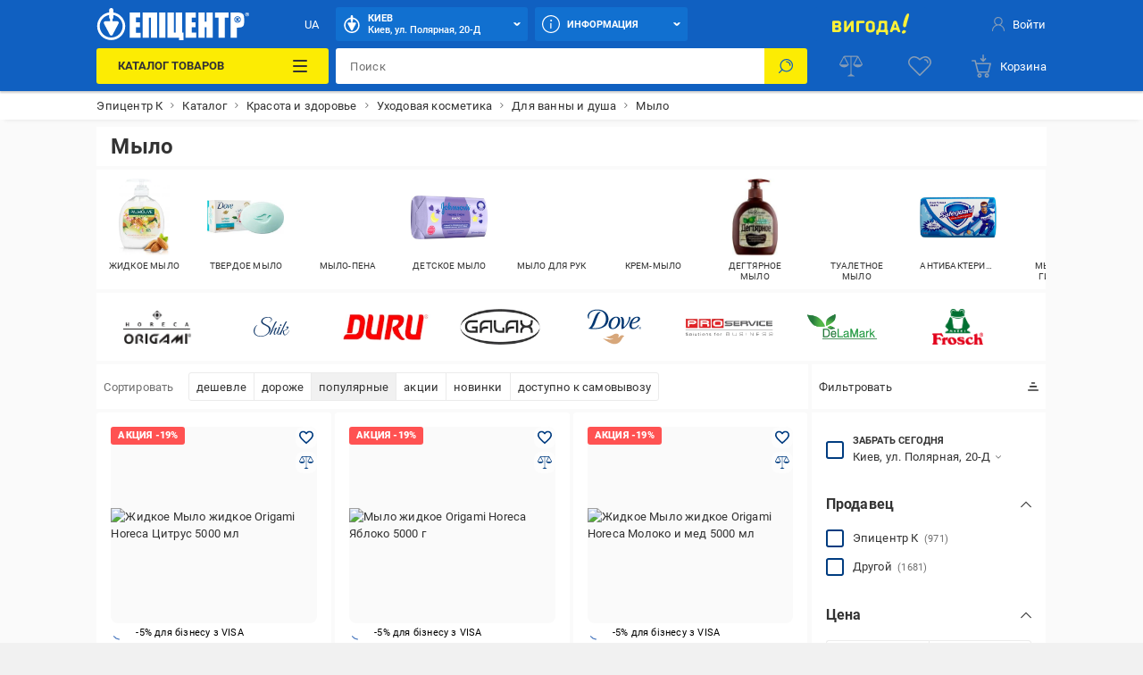

--- FILE ---
content_type: image/svg+xml
request_url: https://epicentrk.ua/upload/uf/781/Luksia.svg
body_size: 1111
content:
<svg xmlns="http://www.w3.org/2000/svg" viewBox="0 0 505.12 201.12"><defs><style>.cls-1{fill:#2c2c70;}.cls-2{fill:#2a2a6e;}</style></defs><title>Luksia</title><g id="Layer_2" data-name="Layer 2"><g id="Layer_1-2" data-name="Layer 1"><path class="cls-1" d="M311.81,172.91a119.67,119.67,0,0,1-21.36-1.85,60.51,60.51,0,0,1-36.24-20.43c-11-12.73-21.68-25.73-32.61-38.51-1.6-1.87-1.62-3-.2-5.05,9.87-14,19.39-28.27,29.4-42.19,7.45-10.36,18.77-12.67,30.57-12.64,4.5,0,2.58,3.09,1.09,5.18q-11,15.43-22.12,30.83c-4.08,5.67-8,11.43-12.29,17-1.63,2.15-1.49,3.48.29,5.46,11,12.25,21.77,24.78,32.92,36.93,11.68,12.71,25.78,19.27,43.42,15.18A26.1,26.1,0,0,0,338.91,154c8.09-9.5,6.45-22.16-4.07-28.91-5.45-3.49-11.34-6.29-17-9.39-6-3.26-12-6.54-17.37-10.78C285.37,93.11,284.75,74.88,299,62c14.05-12.76,40.89-13.58,55.75-1.7a20.2,20.2,0,0,1,5.48,6.4c.77,1.49,1.83,3.1.5,4.61-1.49,1.69-3.08.31-4.46-.48a50,50,0,0,0-26.72-6.93,21.9,21.9,0,0,0-13.34,4.91c-7.09,5.71-7.21,13.16-.3,19,3.58,3,7.78,5.1,11.94,7.2,7.58,3.81,15.42,7.1,22.59,11.68,13,8.33,19.25,20,16.6,35.57-2.05,12.1-9.69,19.79-20.54,24.5C335.43,171.55,323.78,173.2,311.81,172.91Z"/><path class="cls-1" d="M168,110.76q0,26,0,52c0,7.58-4.5,11-10.89,7-8.46-5.28-15.47-4.2-24.09,0-11.66,5.63-24.06,4.17-35.7-1.52-10-4.9-14.45-13.4-14.49-24.3-.09-25.49-.08-51-.1-76.47C82.68,53,82.69,52.91,97,53c11.58,0,10.48-1.49,10.49,10.3q0,37.5,0,75c0,5.06.52,10,2.57,14.64,2.44,5.52,6.33,9.4,12.67,9.94,6.67.57,12.15-1.73,15.93-7.36,3.47-5.14,4.57-11,4.56-17.09q-.08-39.48,0-79c0-6.43,0-6.43,6.37-6.44,4.33,0,8.68.2,13-.06,4.08-.24,5.57,1.12,5.52,5.39C167.85,75.77,168,93.27,168,110.76Z"/><path class="cls-1" d="M480.05,120.93c0-12.23.27-20.73-.06-29.21C479.33,75,468.91,65.11,452.11,65a41.6,41.6,0,0,0-21.47,5.61c-1.32.76-3,2.54-4.41.8s.38-3.4,1.5-4.71c8.07-9.41,18.75-13.51,30.73-14.65a54.86,54.86,0,0,1,17.87,1.2C493.64,57.3,504,70.33,504.68,90.69c.63,17.47.54,35,.06,52.45-.41,14.6-10.62,24.74-27.74,28.2-11.87,2.4-23.83,2.45-35.55-1.3-10.09-3.23-16.61-10-19.83-20.09-7.72-24.12,3.07-45.88,27-54.29a82.62,82.62,0,0,1,18-4c1.27-.15,2.92-.53,3.24,1.31.24,1.42-1.15,1.84-2.21,2.32-.15.07-.29.15-.45.21-22.75,10.4-31.36,31.76-22.23,55.14,4,10.23,11.55,14.52,21.51,12.3,7.24-1.61,11-6.57,12.5-13.37C481.37,138.87,479.59,128,480.05,120.93Z"/><path class="cls-1" d="M25,85.46c0,21,.13,42-.1,63-.05,4.3,1.29,5.18,5.31,5.09,10-.22,20-.22,30,.25,7.51.36,14.45,2.68,18.86,9.52,1.27,2,2.74,4.18,1.72,6.48-1.1,2.47-3.81,1.5-5.85,1.51-22.83.05-45.66-.05-68.49.1-4.53,0-6.48-.95-6.45-6.1.21-40.66.09-81.32.13-122C.14,30,5.89,21.06,16.57,17.52,23.89,15.09,25,15.89,25,23.47Z"/><path class="cls-1" d="M217.83,85.31c0,26.65-.14,53.31.12,80,.05,5.08-1.72,6.43-6.35,6.12a102.37,102.37,0,0,0-13,0c-4.39.28-5.68-1.41-5.66-5.78C193.1,129.8,193,94,193,58.16c0-11-.11-22,0-33,.16-12.8,6.77-21.67,18-24.48,6-1.5,6.79-.87,6.79,5.14Z"/><path class="cls-2" d="M379.72,127c0-22.48.16-44.95-.12-67.43-.07-5.21,1.65-6.75,6.58-6.36a123.68,123.68,0,0,0,13.48,0c3.33-.09,4.72,1.08,4.71,4.64-.09,39.46,0,78.91-.12,118.37,0,12.38-6.28,20.93-16.59,24-6.62,2-7.94,1-7.94-5.81Z"/><path class="cls-1" d="M391.46,10.1A13.5,13.5,0,0,1,405,23.25a13.47,13.47,0,1,1-26.93.18A13.61,13.61,0,0,1,391.46,10.1Z"/></g></g></svg>

--- FILE ---
content_type: image/svg+xml
request_url: https://epicentrk.ua/upload/uf/5da/Proservice_1_.svg
body_size: 13152
content:
<svg xmlns="http://www.w3.org/2000/svg" viewBox="0 0 409.98 83"><defs><style>.cls-1{fill:#fdfbfa;}.cls-2{fill:#616163;}.cls-3{fill:#616263;}.cls-4{fill:#bfbebe;}.cls-5{fill:#797979;}.cls-6{fill:#626264;}.cls-7{fill:#fbf6f4;}.cls-8{fill:#f4ebe9;}.cls-9{fill:#676767;}.cls-10{fill:#5d5d5d;}.cls-11{fill:#5c5c5c;}.cls-12{fill:#656565;}.cls-13{fill:#686868;}.cls-14{fill:#6a6a6a;}.cls-15{fill:#6d6d6d;}.cls-16{fill:#5b5b5a;}.cls-17{fill:#686969;}.cls-18{fill:#706f6f;}.cls-19{fill:#666;}.cls-20{fill:#868686;}.cls-21{fill:#6b6b6b;}.cls-22{fill:#6d6d6c;}.cls-23{fill:#6f6f6f;}.cls-24{fill:#f7f6f6;}.cls-25{fill:#666667;}.cls-26{fill:#606060;}.cls-27{fill:#838383;}.cls-28{fill:#6a6b6a;}.cls-29{fill:#636464;}.cls-30{fill:#616161;}.cls-31{fill:#5e5e5e;}.cls-32{fill:#636363;}.cls-33{fill:#656464;}.cls-34{fill:#5f6060;}.cls-35{fill:#656564;}.cls-36{fill:#626262;}.cls-37{fill:#797878;}.cls-38{fill:#646464;}.cls-39{fill:#696969;}.cls-40{fill:#717071;}.cls-41{fill:#6f6f6e;}.cls-42{fill:#6e6e6e;}.cls-43{fill:#747474;}.cls-44{fill:#6a6969;}.cls-45{fill:#757575;}.cls-46{fill:#878787;}.cls-47{fill:#767575;}.cls-48{fill:#595958;}.cls-49{fill:#595959;}.cls-50{fill:#727171;}.cls-51{fill:#777;}.cls-52{fill:#818181;}.cls-53{fill:#9d9d9d;}.cls-54{fill:#757474;}.cls-55{fill:#a7a7a7;}.cls-56{fill:#606161;}.cls-57{fill:#767675;}.cls-58{fill:#5e5e5d;}.cls-59{fill:#787877;}.cls-60{fill:#5f5f5f;}.cls-61{fill:#787777;}.cls-62{fill:#656665;}.cls-63{fill:#eae8e8;}.cls-64{fill:#b52726;}.cls-65{fill:#c12528;}.cls-66{fill:#cb2228;}.cls-67{fill:#fffffe;}.cls-68{fill:#5d5d5e;}.cls-69{fill:#d52327;}.cls-70{fill:#b52827;}.cls-71{fill:#a42727;}.cls-72{fill:#edeceb;}.cls-73{fill:#e8e7e6;}.cls-74{fill:#e8e6e6;}.cls-75{fill:#ebeaea;}.cls-76{fill:#e02226;}.cls-77{fill:#e12226;}.cls-78{fill:#fbf5f3;}.cls-79{fill:#d92327;}.cls-80{fill:#ba2c2a;}.cls-81{fill:#fbf7f5;}.cls-82{fill:#b62e2d;}.cls-83{fill:#d72327;}.cls-84{fill:#a53232;}.cls-85{fill:#9d3533;}.cls-86{fill:#aa2d2e;}.cls-87{fill:#c12728;}.cls-88{fill:#ae2729;}.cls-89{fill:#fcf6f3;}.cls-90{fill:#d02327;}.cls-91{fill:#c22627;}.cls-92{fill:#bb2a28;}.cls-93{fill:#d82227;}.cls-94{fill:#d62227;}.cls-95{fill:#b72828;}.cls-96{fill:#a52e2d;}.cls-97{fill:#d42528;}.cls-98{fill:#df2427;}.cls-99{fill:#c92327;}</style></defs><g id="Layer_2" data-name="Layer 2"><g id="Layer_1-2" data-name="Layer 1"><path class="cls-1" d="M189.38,15.16c-.12-2.31,2.43-2.73,3.27-4.51.44-.94,2.67-1,3.86.2,2.11,2.14,4.7,2.48,7.51,2.33,1.66-.08,3.32,0,5,0,2.49,0,5-.33,7.45.08,2.77.47,4.25-1.85,6.5-2.5s4.51-.38,6.71-.46c.91,0,1.77,1.27,1.8,2.71h19.31c1.78-5.29,6.4-1.75,9.48-2.94l2.56,3h18.8c.71-.87.8-2.44,2.08-2.86a2.69,2.69,0,0,1,3.09.89,1.46,1.46,0,0,0,1.42,0c2.44-2.15,5.8.23,8.27-1.72.5-.39.66.54,1,.58,1.73.17,3.53.74,5.21-.8,1,1-.16,2.84,1.29,3.62-.12.11-.22.27-.36.33a1.32,1.32,0,0,1-.49,0c-2.08,2.06-4.73.69-7.05,1.19,0,.4,0,.77-.06,1.16a2.84,2.84,0,0,1-.87,1.63l-.45.41-.62,0a4.61,4.61,0,0,1-1.05-.62l-.48-.38c-.34-.23-.68-.46-1-.67l-.6-.22a10.36,10.36,0,0,0-2.78-.1q-10.44.3-20.87.06c-4-.09-5.85,1.25-5.61,5.41.23,4-.12,7.92.16,11.87.11,1.5.42,3.1,2.49,3,1.73-.06,1.94-1.48,2.29-2.77,1.72-6.35,1.76-6.37,8.25-6.48,1.66,0,3.32,0,5,0,7.82.13,9.24,1.76,8.37,9.62a5.88,5.88,0,0,1-2,2.79c-.06.89.45,2.16-1.55,2-1.9-3.52,1.44-7,.33-10.91a27.15,27.15,0,0,0-4.22.05c-1.44.21-3.11-1.24-3.47-.92-1.5,1.35-2.55-.28-3.79-.15s-2.61,0-4.09,0V35.8c.54.75,1.73-.11,2.68.49v2.37c-1.72.57-3.27,2.55-5.5.46-.62-.58-2.29.12-3.4-.13-2.08-.46-4,.81-6.21.19s-5-.14-7.44-.14h-7c-2.33,0-4.67.14-7,0-3.93-.3-7.75.42-11.56,1.09-.8.15-1.21,1-2.27,0-.63-.59-2.2-.29-3,.93A4.32,4.32,0,0,0,214.58,39c-8.15.11-16.31.18-24.45,0-2.83-.07-4.22,2-6.2,3.14-1.07.62-.73,1.88,0,3,1,1.6,2,3.31,1.36,5.36-1.4,0-2.52,3-4.34.57-1.53,1.3-3.08,1.58-4.78.26-.31-.25-1.12-.38-1.29-.19-1.52,1.63-3.45.82-5.15.84q-15.47.12-30.94,0c-2,0-4.17.61-6.13-.89a3,3,0,0,0-2.8.19c-1.48,1.1-2.62,1.08-3.81-.23-1.89,2.18-2-1.17-2.77-1.08-1.74.11-2.67,1-4,1.16-13.48,1.7-27,.51-40.52.9-2.93.08-5.77,0-8-2.38-3.28,3.36-6.57,1.46-9.83.65l-.36,1.34a2.35,2.35,0,0,1-.84.36H16.73a11,11,0,0,1-5.11-.92c-1.53-.74-3.44-1.13-4.9.46-.68.74-2,.24-2.42,1.42-.63-.47-1.1-1-2.06-1-.46,0-.93-.87-1.5-1.45,0-2.18-.08-4.49,0-6.8.06-1.39-.53-2.86.86-4.16.5-.47.47-2.11,0-2.85a8.09,8.09,0,0,1-.2-7.78c-1.52-1.5.85-3.29,0-4.37-1.12-1.36,1.78-2.95-.63-4-.44-.2-.44-2.38,0-3.31C1.86,15,.54,13.5,0,11.32L2,10c-2.85-3-.16-5.67-.12-8.37.89-1,2.87.6,3.23-1.61C6.15,1.53,8.17,2.11,7.73,4.21a10.34,10.34,0,0,0-1.62,5.6c0,10.73.07,21.47,0,32.2,0,3,.7,4.66,4.14,4.61,16.06-.2,32.12.28,48.17-.28a3.84,3.84,0,0,0,1.29-.93,13.83,13.83,0,0,0,.79-6.32,222.44,222.44,0,0,1,.11-27.81c.35-4.15-.57-6-4.83-5.81a3.67,3.67,0,0,1-3.13-1.26c.13-.61-.39-1.47.36-1.82,2.15-1,4.32-2,6.6-.19a11.6,11.6,0,0,0,2,1.06c2.67-2,2.67-2,6.64-1.89.58.33.31.88.37,1.34s-.22,1,.36,1.35c1,.5,1.45-.2,2-.74S71.78,2,72.55,2.24c2.21.63,4-1,6.07-1a68.28,68.28,0,0,0,8.47-.11c1.38-.19,1.86,2.38,3.44.7C91.59.69,92.85.89,93.93,2c0,0,.48-.2.67-.37,2.59-2.34,5.21-.31,7.81,0,.38,0,.74.85,1.23.56,3-1.86,6.38-.77,9.57-.88,1.19,0,2.26-1.25,3.32-.5s2.36.36,3.55,1.19,3.21.34,4.85.17c1.41-.16,2.47.4,3.85,1.25C130,2.28,131.06.84,133.41.63c.87.74,2.08,2.86,4.21.92A1.16,1.16,0,0,1,139,1.27c2.19,1.82,4.75.87,7.1.86s4.84.9,7.12-.83a3,3,0,0,1,2.82.13c1.15.92,1.88,1.08,2.85-.07a1,1,0,0,1,.89-.12c1,1.77,2.84-.05,3.45.45,1.86,1.52,3.65.51,5.48.59,1.14,0,1.69-.82,2.59-1,1.05-.26,1.41,1.17,2.58,1.05a4.31,4.31,0,0,0,2.1-1c.3-.2.37.92,1.4.6,3.66-1.12,5.14-.91,8.72.52,1.39,2.63-1.14,4.8-.89,7.38.07.8-1.41,1.75-2.78,1.4-1.12-5.45-5-5.75-9.63-5.66-12.93.24-25.88.06-38.82.11-1.91,0-4-.59-5.55,1.28A340.15,340.15,0,0,0,128.27,45c1,1.79,2.73,1.61,4.37,1.62,14.55,0,29.11-.07,43.66.07,3.83,0,4.77-1.58,4.77-5,0-3.19-1.06-6.63,1.32-9.53,1.83.51,3.23-1.16,5-1l.41.51c0,.22.05.44.08.65,0,1.71-1.27,4,1.92,4.33,6.8.06,13.59,0,20.38,0a19.66,19.66,0,0,0,6.85-.92c2.51-.93,4.42-2.45,4.35-5.35-.07-3.16-2.2-4.76-5-5.31-4.42-.87-8.92-.28-13.38-.41-2.14-.07-4.32.12-6.4-.57-1.32-.43-2.44-1.2-2.54-2.71-.11-1.79,1.15-2.65,2.65-3.11a22.47,22.47,0,0,1,7.4-.49c6.44.2,12.91-.62,19.31.51,3.81,2.69,4,6.65,3,10.52-.6,2.39-.45,4.11,1.26,5.75A8.1,8.1,0,0,0,230,36.36c8.17.2,16.34.79,25.13-.52-1.63-2.5-3.51-2.23-5.18-2.29-3.48-.11-7,.11-10.43-.12-2.29-.15-5-.16-4.93-3.49.1-2.92,2.61-3,4.76-3.2,2.81-.23,5.63,0,8.44-.13,1.54-.07,3.28.5,4.89-1.33-3.92-1.26-7.7-.41-11.36-.74-2.21-.2-4.76.53-6.21-2,3.26-3.2,7.33-.24,10.12-1.46-2.83-.73-6.72,1.38-10.11-1.12,1.18-2.84,3.8-2.06,5.94-2.23,4.05-.31,8.16.35,12.18-1C245.65,15,238,16,230.34,15.58a14,14,0,0,0-3.27.48,11,11,0,0,1-3.44,0c-10.89-.81-21.77-.42-32.66-.07A4.61,4.61,0,0,1,189.38,15.16Z"/><path class="cls-2" d="M224.31,19.14c-8.81,0-17.63,0-26.44,0-1.65,0-2.87.28-3.51,1.92.33,1.84,1.62,2.13,3.25,2.11,5,0,10,.21,15-.08,4.41-.26,8.05.73,10.73,4.86-.5,1.59.73,3.64-.82,5.72A6.54,6.54,0,0,1,220,36.11a16.23,16.23,0,0,1-7.18,2c-8.49-.06-17,0-25.45,0a8.1,8.1,0,0,1,0-6c7.69-1.11,15.43-.15,23.13-.5,1.94-.09,4,.51,5.82-.49v-1c-.36-.31-.67-.66-1-1h-1c-5-1.12-10.11-.21-15.15-.53-1.94-.12-3.94.48-5.81-.47h-1c-.29-.38-.69-.64-1-1h-1a13.48,13.48,0,0,0-1-1c-.33-.34-.66-.67-1-1-.57-.55-.39-1.47-1-2a3.94,3.94,0,0,1,0-4c.61-.53.43-1.45,1-2,.34-.33.67-.66,1-1a6.69,6.69,0,0,1,1-1c1.54.47,2.46-1.3,4-1.05a28.58,28.58,0,0,0,4.44.05c7.73,0,15.47,0,23.2,0,.8,0,2.09-.68,2.26,1C225.3,16.48,225.52,17.81,224.31,19.14Z"/><path class="cls-3" d="M380,14.16h27.85V19H387.72c-1.41,1.28-.29,2.62-.94,4H406.6c.65,1.67.3,3.26.31,5h-19.3c-1.2,1.31-.23,2.62-.8,4h20.51c1,.94,1.79,1.63,1.68,3-.16,2.11-.76,3-2.81,3.05s-4,0-6,0c-6.14,0-12.28,0-18.42,0-.72,0-1.77.38-1.79-1A109.46,109.46,0,0,1,380,14.16Z"/><path class="cls-4" d="M410,57a.77.77,0,0,1-.8,1c-1.49,0-3,0-4.49,0H10c-1.49,0-3,0-4.49,0a.76.76,0,0,1-.79-1c1.73-.91,3.59-.46,5.39-.46q197.22,0,394.45,0C406.36,56.49,408.23,56,410,57Z"/><path class="cls-5" d="M410,57H4.73a.77.77,0,0,1,.79-1c1.5,0,3,0,4.49,0H404.67c1.5,0,3,0,4.49,0A.77.77,0,0,1,410,57Z"/><path class="cls-6" d="M354.06,32h20.28a3.59,3.59,0,0,1,1.73,3.53c-.14,1.58-1,2.48-2.34,2.51-6.13.1-12.32.52-18.38-.15-3.25-.37-7.14-1.3-8.62-5.48a8.18,8.18,0,0,1-.64-2.7,48.48,48.48,0,0,0-.1-6.93c-.28-1.81,1.23-2.87,1.16-4.56s1.92-1.8,3-2.62a11.83,11.83,0,0,0,1.28-1.26H376a19.54,19.54,0,0,1,0,2c-.25,2.18-.83,2.76-3,2.78-5.14,0-10.28,0-15.42,0-2.84,0-3.44.59-3.48,3.34C354,25.59,354.06,28.7,354.06,32Z"/><path class="cls-2" d="M295.18,15.16v-1a13.9,13.9,0,0,1,8,0c-.37,1.6.87,2.64,1.45,3.87,2.17,4.56,4.52,9,6.86,13.67,3.8.4,3.72.35,5.68-3,2.43-4.13,5.26-8,7.33-12.37.4-.84,1.36-1.42,2-2.05h6.58c-3.71,6.73-7.14,13.39-11,19.78-1.52,2.51-4.66,3.34-7.5,3.92-2.63.54-4.83-.76-7.19-1.83-2.11-1-2.32-2.75-3.16-4.32-.25-.45-.39-.89-1-.77-.57-.55-.39-1.47-1-2s-.39-1.47-1-2-.39-1.47-1-2-.39-1.47-1-2-.39-1.47-1-2-.37-1.48-1-2v-1c-.34-.32-.66-.67-1-1C295.52,16.64,295.85,15.65,295.18,15.16Z"/><path class="cls-7" d="M60.62,47c-.17,1.66-1.48,1-2.27,1C47.24,48,36.14,48,25,48H5V4.49c.82-.58,1.83-.15,2.78-.28H61.06c1.26.67-.08,2.24,1,3a1.68,1.68,0,0,1,.45,2.2c-1.67,2-.86,4.37-.9,6.55-.11,5.92-.15,11.85,0,17.76.06,2.34-1,4.89.94,7-1.7,1.81-.37,4.34-1.52,6.28,0,.07-.31,0-.48,0-1.61-1.77-1.38-4-1.38-6.1,0-9.22,0-18.44,0-27.66,0-1.79.24-3.63-.54-5.34-1.23-1.5-3-1.28-4.59-1.29-13.9,0-27.79.07-41.69-.06C8.6,6.52,7,7.81,7.08,11.72c.16,9.4,0,18.81,0,28.21,0,1.66,0,3.32,1.36,4.56,1.72,1.43,3.77,1.09,5.73,1.1,13.26,0,26.51,0,39.77,0C56.28,45.62,58.68,45.26,60.62,47Z"/><path class="cls-8" d="M182.39,32.07V47.48c-4.24.75-39.46,1-55.55.36-.66-.51-.21-1.23-.34-1.84a2.86,2.86,0,0,1,1.75-.49c15.44.21,30.88,0,46.32.14,4.15.05,5.55-1.62,5.48-5.63q-.27-14.15,0-28.31c.07-4-1.55-5.18-5.34-5.16-14.94.08-29.88.14-44.83,0a7,7,0,0,1-1.82-.33,6.42,6.42,0,0,1-1.56-1c.18-1.66,1.48-1,2.28-1q18.19-.06,36.38,0h17.23V32.07Z"/><path class="cls-3" d="M342.09,37.05c.06.89-.53,1-1.21,1H336.1c0-6.23,0-12.46,0-18.69,0-1.78-.33-3.64,1-5.19h4c1.93,3.72.75,7.72,1,11.58S342.08,33.28,342.09,37.05Z"/><path class="cls-9" d="M5.73,71.87v-1c.37-.3.66-.67,1-1a18,18,0,0,1,9,0,.67.67,0,0,1,.19.66c-.06.23-.13.34-.19.34-2.54,1.32-5.45-.38-8,1v2c.52.61,1.46.4,2,1h1c.51.64,1.47.38,2,1h1c.52.63,1.46.42,2,1a13.35,13.35,0,0,0,1,1c0,.49,0,1,0,1.47-.15,2.82-.69,3.44-3.23,3.5s-4.87,0-7.19,0c-.62-.39-.55-.89-.55-1.83,2.61-.34,5.31-.08,8-.16.33-.34.66-.67,1-1v-1c-.35-.32-.65-.68-1-1h-1c-.51-.64-1.47-.38-2-1h-1c-.51-.64-1.47-.39-2-1h-1a9.35,9.35,0,0,0-1-1v-1A1.37,1.37,0,0,1,5.73,71.87Z"/><path class="cls-10" d="M337.1,14.16c0,6.61,0,13.22,0,19.83,0,1.46,0,2.86-1,4-1,.08-1-.6-1-1.28V14.69C335.76,13.85,336.48,14.29,337.1,14.16Z"/><path class="cls-11" d="M342.09,37.05c-1.35,0-1-1-1-1.76,0-7,0-14.09,0-21.13h1.48c.68.45.51,1.14.51,1.77q0,9.67,0,19.34C343.07,36,343.46,37,342.09,37.05Z"/><path class="cls-12" d="M207.34,81.82c.08,1-.6,1-1.28,1H193.37V69.88a.93.93,0,0,1,1.29,0c1,2.74,2.86,4.12,5.94,3.78a20.3,20.3,0,0,1,4.86.12,4.61,4.61,0,0,1,1.44.48,1.34,1.34,0,0,1,.69,1.25,2.94,2.94,0,0,1-2.43,1.5c-2.93.8-6.53-1.18-9.27,2.23,3.55,2.41,7.18.88,10.59,1.17l.71.21a.83.83,0,0,1,.36.8C207.49,81.67,207.43,81.82,207.34,81.82Z"/><path class="cls-13" d="M144.36,74.72l-2.9.3v7.47c-.77.38-1.22.44-1.69.1-1.23-2.94,1.48-6.89-2.47-9.25,2.95-.66,3-5.68,7-4.22.72,2.71-2.72,1.43-2.82,3.28C142,73.75,144.92,71.58,144.36,74.72Z"/><path class="cls-13" d="M68.61,81.82c-.47,1.92-2,.62-3,1-.28-.38-.69-.64-1-1-.17,0-.45.06-.48,0-1.33-2.59.46-5.75-1.52-8.23,1.65-1.13.61-3,1.26-4.56a6.66,6.66,0,0,1,1.25,0c.47,2.13,1,4.21,4.17,4.36-1.84,1.4-2.2,1.56-3.69,1.75v4.75c.35.32.65.68,1,1C67.14,81.43,68.06,81.26,68.61,81.82Z"/><path class="cls-14" d="M318.13,82.82a5.42,5.42,0,0,1-3-3l.5-.41.5.41c.8-.16,1,.74,2,1.09,0-3.68,0-7.25,0-10.81,0-1.13.54-1.41,1.86-1.07,0,4.39,0,8.91,0,13.43,0,.12-.53.23-.81.35A.6.6,0,0,0,318.13,82.82Z"/><path class="cls-8" d="M216.33,31.08c-.17,1.65-1.47,1-2.26,1-8.9.05-17.79,0-26.69,0v-1Z"/><path class="cls-15" d="M30.68,82.82h-6c-.29-.38-.69-.64-1-1-.28-.11-.8-.21-.8-.34a57.86,57.86,0,0,1-.15-6.31,2.34,2.34,0,0,1,3-2.3c.46.44,1.19.62,1.33,1.37-.11,1.78-1.48,3.43-.57,5.32a2.44,2.44,0,0,0,1.24,1c.58.14,1.17.24,1.75.4C30.22,81.36,31.13,81.64,30.68,82.82Z"/><path class="cls-16" d="M39.83,68.87c1.87,2,1.87,2,1.81,13.47a2.43,2.43,0,0,1-.79.45,3,3,0,0,1-1-.21Z"/><path class="cls-17" d="M336.1,74.86h11a5.57,5.57,0,0,1-.51,1c-.07.08-.32,0-.48,0-3.19,1.12-6.54,0-9.78.7-1.27,1.43-.5,3.16-.72,4.73a2.06,2.06,0,0,1-.48,1.54.76.76,0,0,1-1-.78q0-6.2,0-12.37a.76.76,0,0,1,1-.78,1.53,1.53,0,0,1,.48,1.24C335.81,71.7,335.07,73.37,336.1,74.86Z"/><path class="cls-12" d="M101.55,74.86v7.81l-1.81.13V72.87h6.8C105.86,76,102.82,73.21,101.55,74.86Z"/><path class="cls-18" d="M269.23,76.85h-4.47a27.5,27.5,0,0,0-4.45.05c-1.58.25-2.51-1.52-4.06-1.05l-.38-.53.25-.6a.82.82,0,0,1,1.13.14H268c.68,0,1.32,0,1.25,1,.34.22.46.44.34.67S269.34,76.85,269.23,76.85Z"/><path class="cls-19" d="M101.55,74.86c.16-1.65,1.47-.73,2.24-1s2.41.94,2.75-1a1.91,1.91,0,0,1,1.8,1.39,81.1,81.1,0,0,1,0,8.25c0,.5-.83.26-1.62.29V74.86Z"/><path class="cls-19" d="M380,14.16V37.05a.77.77,0,0,1-1-.79q0-10.65,0-21.32A.76.76,0,0,1,380,14.16Z"/><path class="cls-20" d="M224.31,80.83c-1,.07-1-.58-1-1.26V69.33c1-.64,1.95-.86,2,.7.06,3.27,0,6.53,0,9.8C225,80.2,224.91,80.76,224.31,80.83Z"/><path class="cls-21" d="M120.51,78.84c-2,.09-3.82-.09-5-2a1.19,1.19,0,0,1,1-1l2,1c.51.64,1.47.38,2,1h2a9.35,9.35,0,0,0,1,1v3a9.35,9.35,0,0,0-1,1h-7a.69.69,0,0,1-.19-.67c.06-.22.12-.33.19-.33,1.84-1.24,4.15.3,6-1v-1C121.15,79.53,120.86,79.15,120.51,78.84Z"/><path class="cls-21" d="M151.45,81.82a2.31,2.31,0,0,1-2-2.27c0-1.28,0-2.57,0-4a7.66,7.66,0,0,1,3-2.64c.56.74,1.8.24,2.25,1.2-.91,2.23-2.1,4.4-1.72,7C152.69,81.69,152.34,82.28,151.45,81.82Z"/><path class="cls-22" d="M50.64,82.82c-1.78.2-2.86-.66-3-2.36-.13-2.45,0-4.9,0-7.43l1.8-.16v6.28c.41,2.19,2.39,1.06,2.19,2.67C51.57,82.42,50.94,82.45,50.64,82.82Z"/><path class="cls-23" d="M365,74.86h9.74c.68,0,1.31.06,1.24,1,.13.17.26.33.38.5l-.38.5h-9.74c-.67,0-1.31-.06-1.24-1-.35-.22-.46-.44-.35-.66S364.92,74.86,365,74.86Z"/><path class="cls-8" d="M193.37,28.09c6.4,0,12.8,0,19.2,0,.72,0,1.75-.36,1.76,1q-9.6,0-19.2,0C194.41,29.07,193.38,29.43,193.37,28.09Z"/><path class="cls-21" d="M157.44,72.87c1.31-.22,1.6.51,2.27,1.57,1.2,1.89.57,3.74.64,5.58,0,.82-.85,1.64-1.91,1.8-.84.48-1.19-.06-1.5-.7a16.13,16.13,0,0,0-.83-6.89C156.26,73.49,157,73.31,157.44,72.87Z"/><path class="cls-18" d="M407,76.85h-9.74c-.67,0-1.31-.06-1.24-1,.07-.59.71-.62,1-1h8.74c.68,0,1.31.06,1.24,1,.35.22.47.44.35.67S407.08,76.85,407,76.85Z"/><path class="cls-14" d="M90.57,72.87c1.42.24,1.78,1.75,3.13,2.36-.8,2.23,1.39,5.23-2.13,6.59-.9.46-1.24-.13-1.53-.81.5-2.57-.59-4.75-1.72-6.92C88.75,73.1,90,73.62,90.57,72.87Z"/><path class="cls-24" d="M286.19,39c.15-.76-.49-1.91,1-2,5.87-.78,5.87-.78,7.47-7.49.17-.16.34-.32.52-.47a.75.75,0,0,1,1,.77c.05,2,.06,4,0,5.92-.06,2.69-.63,3.21-3.54,3.25C290.48,39.06,288.34,39,286.19,39Z"/><path class="cls-25" d="M84.58,81.82a2.3,2.3,0,0,1-2-2.27c0-1.28,0-2.57,0-4a7.66,7.66,0,0,1,3-2.64c.45.44,1.17.62,1.32,1.35a16.28,16.28,0,0,0-.82,6.89C85.77,81.76,85.42,82.3,84.58,81.82Z"/><path class="cls-26" d="M74.77,73h1.65v9.76H74.77Z"/><path class="cls-26" d="M116.52,75.85a.85.85,0,0,1-1,1c-1.39-2.23-1-3.78,1.13-3.94s4.53,0,7,0c-.93,2-2.35,1.93-3.83,2C118.69,75,117.11,73.92,116.52,75.85Z"/><path class="cls-9" d="M363.05,69.88a.76.76,0,0,1,.78-1q6.19,0,12.41,0a.77.77,0,0,1,.78,1l-.09.37a1.61,1.61,0,0,1-.53.54l-.38.09c-1,.06-1.37-1.15-2.55-1.06a54.54,54.54,0,0,1-7.88,0c-1.17-.09-1.54,1.12-2.54,1.06-.28-.22-.37-.45-.28-.67S363,69.88,363.05,69.88Z"/><path class="cls-27" d="M335.1,81.82v-6h11c.07,1-.6,1-1.28,1h-8.7v5A.57.57,0,0,1,335.1,81.82Z"/><path class="cls-28" d="M168.42,75.85v6.8l-1.52.15c-.18-.18-.4-.3-.39-.41.09-2.85-.63-5.73.44-8.52,0-.06.31,0,.47,0A2.15,2.15,0,0,1,168.42,75.85Z"/><path class="cls-23" d="M30.68,82.82c-.08-1.49-1.24-.85-2-1-.5-1.07.39-1.5.94-2.08a3.37,3.37,0,0,0,.94-1.38,8.05,8.05,0,0,0,.06-1.09c-.1-.52-.25-1-.38-1.53,0-.17,0-.34,0-.52l.15-.51a2.55,2.55,0,0,1,.76-.74l.53-.11a.85.85,0,0,1,1,1c.61.52.35,1.48,1,2v2c-.65.51-.39,1.46-1,2A2.47,2.47,0,0,1,30.68,82.82Z"/><path class="cls-29" d="M395,68.89c3.58,0,7.15,0,10.72,0,1.57,0,2.81.3,3.26,2l-.5.38-.5-.38c-4.23-1.59-8.64-.84-13-1-.28-.22-.37-.44-.28-.66S394.89,68.89,395,68.89Z"/><path class="cls-30" d="M306.15,69.88c-1-.07-1,.6-1,1.28,0,3.13,0,6.26,0,9.4,0,.76.33,1.64-.73,2.44V69.1c.42-.52,1.13-.09,1.74-.21.26.22.34.44.26.66S306.24,69.88,306.15,69.88Z"/><path class="cls-31" d="M50.64,82.82a.85.85,0,0,1,1-1h2c.34-.32.67-.65,1-1,1.38-2.53-.33-5.43,1-8,.93-.07,1,.55,1,1.22v7.73a10.49,10.49,0,0,0-1,1Z"/><path class="cls-32" d="M288,69.05V82.63c-1.12-2.18-.75-4.5-.81-6.76s0-4.54,0-6.81Z"/><path class="cls-33" d="M238.28,80.83a6.65,6.65,0,0,0,1.06-3.51c-.2-2.72-.06-5.47-.06-8.35,1.45.3,1,1.23,1,1.82.05,3.26,0,6.52,0,9.78,0,.68-.05,1.33-1,1.25l-.37-.09a1.61,1.61,0,0,1-.54-.53Z"/><path class="cls-9" d="M407,82.82H395.24c-.68,0-1.33-.06-1.25-1l.09-.37a1.61,1.61,0,0,1,.53-.54l.37-.08c1.07.17,1.75,1.16,3.06,1.06,2.63-.22,5.28-.07,7.92-.07C407,81.44,407.19,81.92,407,82.82Z"/><path class="cls-9" d="M257.25,80.83c1.07.17,1.75,1.15,3.06,1.06,3-.21,5.94-.07,8.92-.07.28.22.37.44.28.67s-.19.33-.28.33H257.5c-.68,0-1.32-.06-1.25-1C256.3,81.21,257,81.19,257.25,80.83Z"/><path class="cls-14" d="M227.31,81.82c2.64,0,5.29-.15,7.92.07,1.31.1,2-.89,3.05-1.06a6.69,6.69,0,0,0,1,1c.08.94-.57,1-1.25,1H226.31C226.08,81.92,226.25,81.44,227.31,81.82Z"/><path class="cls-32" d="M257.25,68.89H269c.68,0,1.33,0,1.25,1,0,.62-.7.63-1,1-1.07-.18-1.76-1.15-3.07-1.06-3,.2-5.94.06-8.91.06-.29-.22-.38-.44-.29-.66S257.15,68.89,257.25,68.89Z"/><path class="cls-34" d="M194.37,69.88h-1c-.07-.94.57-1,1.25-1h11.73a1.1,1.1,0,0,1-.44,1.55C202,71.63,198.11,72.15,194.37,69.88Z"/><path class="cls-23" d="M375,81.82c-.15-.6.32-.9.68-1.14,1.76-1.16,1.27-2.47.32-3.83.3-.37.67-.66,1-1,2.11,3.54,1.39,6-2,7-.35-.22-.46-.45-.35-.67S374.91,81.82,375,81.82Z"/><path class="cls-35" d="M335.1,81.82h11.81c-3.9,1.22-7.87.89-11.81,1Z"/><path class="cls-36" d="M335.1,69.88v-1h11.81c-3.56,1.41-7.21.78-10.81,1C335.76,70.36,335.43,70.36,335.1,69.88Z"/><path class="cls-37" d="M205.35,75.85c.75-.15,1.91.5,2-1a.65.65,0,0,1,1,0v1c.36.31.62.71,1,1v1a1.28,1.28,0,0,0,0,2c-.15.76.49,1.91-1,2a11.68,11.68,0,0,1-1-1C206.18,79.37,205,77.9,205.35,75.85Z"/><path class="cls-35" d="M168.42,75.85c-1.5-.08-.85-1.23-1-2,1.26-2,3.14-.42,4.74-1.18C171.78,75.18,169.56,74.81,168.42,75.85Z"/><path class="cls-24" d="M295.18,19.14c1.81.43,1.14,1.81.74,2.65a38.6,38.6,0,0,1-2.74,4.31l-.59.37c-1.75,0-1.83-1-1.17-2.2a30.28,30.28,0,0,1,3.15-4.77C294.77,19.37,295,19.25,295.18,19.14Z"/><path class="cls-38" d="M375,81.82v1H364c-.22-.89,0-1.37,1-1Z"/><path class="cls-39" d="M208.34,74.86h-1a4.94,4.94,0,0,1-.81-1.07c-.35-1.29-.95-2.57-.18-3.91v-1c.83-.12,1.1.63,1.53,1.06C209.81,71.9,209.8,71.91,208.34,74.86Z"/><path class="cls-24" d="M303.16,14.16h-8l-1.6-.65c3.64-.63,6.63-.21,9.58-.34Z"/><path class="cls-40" d="M15.71,69.88h-9c.11-.28.22-.8.34-.81q4.15-.06,8.29,0C15.48,69.08,15.59,69.6,15.71,69.88Z"/><path class="cls-21" d="M84.58,81.82c.69,0,1-.3,1-1a6.82,6.82,0,0,1,5,0c0,.69.3,1,1,1A6.38,6.38,0,0,1,84.58,81.82Z"/><path class="cls-41" d="M407,82.82c0-.69-.31-1-1-1a2.1,2.1,0,0,1,0-.47c2.08-.38,2.25-1.82,2-3.51.33-.48.67-.48,1,0,.6-.11,1.09.36,1,.72C409.27,80.2,409,82.16,407,82.82Z"/><path class="cls-42" d="M269.23,82.82v-1c1.31-1.46,1-3.25,1-5-.28-.22-.38-.45-.28-.67s.19-.33.28-.33c2.29.18-.32,3,2.09,3.09C271.12,80.38,271.21,82.39,269.23,82.82Z"/><path class="cls-43" d="M395,68.89v1a5.34,5.34,0,0,0-1,4l.4.51c-.08.2-.17.4-.26.61a.87.87,0,0,1-1.14-.12C391.72,72.44,392.07,71.39,395,68.89Z"/><path class="cls-21" d="M157.44,80.83c0,.69.31,1,1,1a6.38,6.38,0,0,1-7,0c.69,0,1-.3,1-1A6.82,6.82,0,0,1,157.44,80.83Z"/><path class="cls-26" d="M26.69,73.86c-.69,0-1-.3-1-1h4.78c.68,0,1.28.09,1.21,1a9.44,9.44,0,0,0-1,1C29,76,27.79,75.11,26.69,73.86Z"/><path class="cls-40" d="M7.73,71.87c-.07-.92.54-1,1.22-1h6.76c.07.91-.55,1-1.23,1Z"/><path class="cls-22" d="M55.63,72.87v6.74c0,.67-.07,1.29-1,1.22V74.09C54.64,73.41,54.71,72.8,55.63,72.87Z"/><path class="cls-44" d="M257.25,68.89v1a5.3,5.3,0,0,0-1,4,.57.57,0,0,1-1,0c-.6.11-1.09-.36-.95-.72C254.94,71.51,255.18,69.54,257.25,68.89Z"/><path class="cls-45" d="M309.15,71.87a5.42,5.42,0,0,1,3,3l-.5.4-.49-.4a5.4,5.4,0,0,1-3-3A.58.58,0,0,1,309.15,71.87Z"/><path class="cls-46" d="M362.05,74.86a2.46,2.46,0,0,1,0-4c.6.06.62.7,1,1v2C362.74,74.22,362.67,74.82,362.05,74.86Z"/><path class="cls-47" d="M121.51,80.83c.06.89-.53,1-1.21,1h-4.78c-.07-.9.53-1,1.21-1Z"/><path class="cls-48" d="M157.44,72.87c0,.69-.31,1-1,1a1.32,1.32,0,0,1-2,0c-.75-.15-1.91.5-2-1Z"/><path class="cls-27" d="M335.1,69.88h1v5c-.89.06-1-.51-1-1.19Z"/><path class="cls-49" d="M86.57,73.86q-1,0-1-1h5c-.09,1.49-1.24.84-2,1A1.32,1.32,0,0,1,86.57,73.86Z"/><path class="cls-50" d="M227.31,81.82c-.7,0-1,.31-1,1a2.46,2.46,0,0,1-2-2,.85.85,0,0,1,1-1c-.07.94.57.94,1.24,1A.77.77,0,0,1,227.31,81.82Z"/><path class="cls-31" d="M76.6,69.83c.06,1-.55,1.11-1.23,1a.83.83,0,0,1-.79-1c0-.91.56-1.06,1.24-1C76.32,69,76.71,69.25,76.6,69.83Z"/><path class="cls-9" d="M394,81.82c-1.87-.59-.8-1.82-.75-3,.88.54,1.6,1,1.74,2A7.72,7.72,0,0,0,394,81.82Z"/><path class="cls-9" d="M312.14,74.86a2.43,2.43,0,0,1,2,2,2.08,2.08,0,0,0-.53.83l-.47.16c-1.49-.08-.85-1.23-1-2a.59.59,0,0,1-.25-.66C312,75,312.06,74.86,312.14,74.86Z"/><path class="cls-51" d="M365,81.82a.85.85,0,0,0-1,1,2.46,2.46,0,0,1-2-2l.5-.38.5.38C363.8,81,365,80.33,365,81.82Z"/><path class="cls-52" d="M377,69.88c1.86.59.8,1.82.75,3-.88-.54-1.61-1-1.75-2A6.75,6.75,0,0,0,377,69.88Z"/><path class="cls-8" d="M187.38,19.14v4A2.46,2.46,0,0,1,187.38,19.14Z"/><path class="cls-10" d="M362.05,74.86c0-.69.31-1,1-1,.08,1.49,1.24.85,2,1v1C364.06,75.47,362.52,76.77,362.05,74.86Z"/><path class="cls-10" d="M306.15,69.88v-1c.76.15,1.92-.5,2,1a1.83,1.83,0,0,0-.53.83l-.47.17A.85.85,0,0,1,306.15,69.88Z"/><path class="cls-32" d="M397,74.86c0,.69-.31,1-1,1h-2a.62.62,0,0,1-.23-.66c.08-.22.15-.33.23-.33a.6.6,0,0,1,1,0Z"/><path class="cls-13" d="M315.14,79.83a2.43,2.43,0,0,1-2-2,.61.61,0,0,1,1,0,.85.85,0,0,1,1,1c.25.22.34.44.25.66S315.22,79.83,315.14,79.83Z"/><path class="cls-53" d="M362.05,80.83c-1.41-.27-1.35-1.18-.54-1.85.53-.44,1.51-.32,1.54.85C362.72,80.17,362.39,80.5,362.05,80.83Z"/><path class="cls-8" d="M188.38,17.15c-.15.75.49,1.9-1,2C187.53,18.38,186.89,17.23,188.38,17.15Z"/><path class="cls-24" d="M294.18,17.15h1v2C293.45,19.17,293.67,18.23,294.18,17.15Z"/><path class="cls-24" d="M297.17,19.14c1.5.08.85,1.23,1,2C296.68,21,297.32,19.89,297.17,19.14Z"/><path class="cls-24" d="M298.17,21.13c1.49.08.85,1.23,1,2C297.67,23,298.32,21.88,298.17,21.13Z"/><path class="cls-8" d="M187.38,23.12c1.49.08.85,1.23,1,2C186.89,25,187.53,23.87,187.38,23.12Z"/><path class="cls-24" d="M299.17,23.12c1.49.08.85,1.23,1,2C298.67,25,299.32,23.87,299.17,23.12Z"/><path class="cls-24" d="M300.17,25.11c1.49.08.84,1.23,1,2C299.67,27,300.32,25.86,300.17,25.11Z"/><path class="cls-40" d="M15.71,76.85c-.76-.15-1.91.49-2-1C14.47,76,15.62,75.36,15.71,76.85Z"/><path class="cls-24" d="M302.16,29.09c1.5.08.85,1.23,1,2C301.67,31,302.31,29.84,302.16,29.09Z"/><path class="cls-31" d="M269.23,70.88c0-.69.3-1,1-1s1,.31,1,1c-.33.47-.66.47-1,0Z"/><path class="cls-54" d="M33.68,76.85c-1.5-.09-.85-1.24-1-2C34.17,74.94,33.53,76.09,33.68,76.85Z"/><path class="cls-12" d="M407,76.85v-1c.76.15,1.91-.49,2,1a.57.57,0,0,1-1,0Z"/><path class="cls-40" d="M10.72,76.85c.76.15,1.91-.5,2,1C12,77.69,10.8,78.34,10.72,76.85Z"/><path class="cls-47" d="M120.51,77.84c-.76-.15-1.91.5-2-1C119.27,77,120.42,76.35,120.51,77.84Z"/><path class="cls-40" d="M5.73,71.87v2c-.94.07-1.05-.57-1-1.23A.78.78,0,0,1,5.73,71.87Z"/><path class="cls-21" d="M209.34,79.83c-.94.07-1.05-.57-1-1.23a.78.78,0,0,1,1-.76Z"/><path class="cls-55" d="M409,70.88c.93-.07,1.05.56,1,1.23a.78.78,0,0,1-1,.76A1.36,1.36,0,0,1,409,70.88Z"/><path class="cls-54" d="M32.68,80.83c.15-.76-.5-1.91,1-2C33.53,79.59,34.17,80.74,32.68,80.83Z"/><path class="cls-24" d="M301.16,27.1c1.5.08.85,1.23,1,2C300.67,29,301.31,27.85,301.16,27.1Z"/><path class="cls-56" d="M255.25,78.84c1.5.08.85,1.23,1,2a.62.62,0,0,1-1,0A1.39,1.39,0,0,1,255.25,78.84Z"/><path class="cls-31" d="M363.05,71.87c-.69,0-1-.3-1-1s.31-1,1-1v2Z"/><path class="cls-40" d="M9.72,74.86c-.76-.15-1.91.49-2-1C8.48,74,9.64,73.37,9.72,74.86Z"/><path class="cls-24" d="M294.18,27.1c1.49.08.85,1.23,1,2-1.37.36-1.41-.52-1.39-1.46Z"/><path class="cls-57" d="M68.61,81.82c-.76-.15-1.91.5-2-1C67.37,81,68.52,80.33,68.61,81.82Z"/><path class="cls-40" d="M7.73,75.85c.75.15,1.91-.49,2,1C9,76.7,7.81,77.34,7.73,75.85Z"/><path class="cls-34" d="M409,70.88v2c-1.49-.09-.85-1.24-1-2Z"/><path class="cls-40" d="M12.72,75.85c-.76-.15-1.92.5-2-1C11.48,75,12.63,74.36,12.72,75.85Z"/><path class="cls-36" d="M309.15,71.87h-1c-.69,0-1-.3-1-1a.61.61,0,0,1,1,0C308.84,70.85,309.17,71.18,309.15,71.87Z"/><path class="cls-12" d="M255.25,80.83h2c0,.69-.31,1-1,1S255.23,81.52,255.25,80.83Z"/><path class="cls-11" d="M270.22,70.88h1c0,.32,0,.65,0,1,0,.49-.05.94-.66.81-.17,0-.27-.52-.32-.81A5.24,5.24,0,0,1,270.22,70.88Z"/><path class="cls-24" d="M295.18,15.16c1.49.08.84,1.23,1,2h-1Z"/><path class="cls-55" d="M255.25,78.84v2c-.93.07-1.05-.57-1-1.24A.77.77,0,0,1,255.25,78.84Z"/><circle class="cls-56" cx="269.72" cy="76.35" r="0.71"/><path class="cls-8" d="M190.38,15.16a.85.85,0,0,1-1,1v-1Z"/><path class="cls-40" d="M6.73,69.88a.85.85,0,0,1-1,1C5.7,70.19,6,69.86,6.73,69.88Z"/><path class="cls-36" d="M377,75.85a.85.85,0,0,1-1,1v-1Z"/><path class="cls-8" d="M189.38,16.15a.85.85,0,0,1-1,1A.85.85,0,0,1,189.38,16.15Z"/><path class="cls-40" d="M16.71,77.84c-.69,0-1-.3-1-1C16.4,76.82,16.73,77.15,16.71,77.84Z"/><path class="cls-24" d="M296.17,17.15c.69,0,1,.3,1,1A.85.85,0,0,1,296.17,17.15Z"/><path class="cls-31" d="M314.14,77.84h-1c0-.69.31-1,1-1Z"/><circle class="cls-32" cx="408.46" cy="77.34" r="0.71"/><path class="cls-40" d="M13.71,77.84c.69,0,1,.31,1,1A.85.85,0,0,1,13.71,77.84Z"/><path class="cls-8" d="M188.38,25.11c.69,0,1,.3,1,1C188.69,26.13,188.35,25.79,188.38,25.11Z"/><path class="cls-8" d="M189.38,26.1a.85.85,0,0,1,1,1C189.69,27.12,189.35,26.79,189.38,26.1Z"/><path class="cls-24" d="M293.18,26.1a.85.85,0,0,1,1,1C293.28,27.33,292.94,27,293.18,26.1Z"/><path class="cls-8" d="M191.37,27.1c.69,0,1,.3,1,1A.85.85,0,0,1,191.37,27.1Z"/><path class="cls-8" d="M215.33,29.09c.69,0,1,.3,1,1C215.64,30.11,215.3,29.77,215.33,29.09Z"/><path class="cls-47" d="M120.51,78.84c.69,0,1,.3,1,1C120.82,79.86,120.48,79.53,120.51,78.84Z"/><path class="cls-38" d="M315.14,79.83v-1c.69,0,1,.3,1,1Z"/><path class="cls-58" d="M255.25,73.86h1a.62.62,0,0,1,.22.66c-.07.23-.15.34-.22.34a.67.67,0,0,1-1,0Z"/><path class="cls-40" d="M14.71,79.83c0,.69-.31,1-1,1A.85.85,0,0,1,14.71,79.83Z"/><path class="cls-57" d="M66.61,80.83a.85.85,0,0,1-1-1C66.31,79.81,66.64,80.14,66.61,80.83Z"/><path class="cls-59" d="M256.25,74.86v-1a.85.85,0,0,1,1,1Z"/><path class="cls-60" d="M362.05,80.83c0-.69.31-1,1-1v1Z"/><path class="cls-22" d="M54.64,80.83c0,.69-.31,1-1,1C53.61,81.13,53.94,80.8,54.64,80.83Z"/><path class="cls-61" d="M395,74.86h-1v-1C394.68,73.84,395,74.17,395,74.86Z"/><path class="cls-40" d="M5.73,74.86c.69,0,1,.3,1,1C6,75.88,5.7,75.55,5.73,74.86Z"/><path class="cls-59" d="M255.25,74.86h1v1C255.56,75.88,255.23,75.55,255.25,74.86Z"/><path class="cls-62" d="M312.14,74.86v1q-1,0-1-1Z"/><path class="cls-40" d="M15.71,70.88v-1c.49,0,.93.06.79.66C16.46,70.7,16,70.77,15.71,70.88Z"/><path class="cls-48" d="M207.34,80.83c.69,0,1,.3,1,1h-1Z"/><path class="cls-61" d="M394,74.86v1c-.69,0-1-.3-1-1Z"/><path class="cls-10" d="M308.15,70.88h-1a.85.85,0,0,1,1-1Z"/><path class="cls-63" d="M209.34,76.85a.85.85,0,0,1-1-1C209,75.83,209.37,76.16,209.34,76.85Z"/><path class="cls-23" d="M23.69,81.82c.7,0,1,.31,1,1A.85.85,0,0,1,23.69,81.82Z"/><path class="cls-22" d="M55.63,82.82a.85.85,0,0,1,1-1C56.66,82.51,56.32,82.84,55.63,82.82Z"/><path class="cls-57" d="M64.62,81.82c.69,0,1,.31,1,1C64.92,82.84,64.59,82.51,64.62,81.82Z"/><path class="cls-47" d="M115.52,81.82v1c-.49,0-.93-.07-.79-.66C114.76,82,115.24,81.93,115.52,81.82Z"/><path class="cls-47" d="M122.51,82.82c0-.69.3-1,1-1C123.53,82.51,123.2,82.84,122.51,82.82Z"/><path class="cls-60" d="M318.13,82.82c0-.49.07-.93.66-.79.17,0,.23.51.34.79Z"/><path class="cls-47" d="M123.5,78.84c-.69,0-1-.31-1-1C123.2,77.82,123.53,78.15,123.5,78.84Z"/><path class="cls-2" d="M293.18,26.1c0,.69.31,1,1,1,.15.75-.5,1.9,1,2,0,2.09.05,4.19,0,6.29A2.38,2.38,0,0,1,292.6,38c-1.85,0-3.79.35-5.41-1,0-2,0-4,0-6-.05-2.15-.77-3-2.84-3-5.28-.06-10.56,0-15.75,0-1.35,3.34,1.25,7.14-1.75,9.92-6.83.23-6.69.3-6.61-6.25.07-5.77,0-11.53,0-17.6h29.95c.51.63,1.45.42,2,1,.32.34.66.67,1,1a13.48,13.48,0,0,0,1,1c.15.75-.5,1.9,1,2-.78,2.92-1.22,3.69-3.84,6.63C291.86,26.4,292.57,26,293.18,26.1Z"/><path class="cls-2" d="M235.29,22.12c0,1.37,1.07,1,1.79,1,6,0,11.92,0,18,0V28H235.41v4.07c6.26,0,12.53,0,18.8,0,2.36,0,3.18,1,3,3.31A2.44,2.44,0,0,1,254.54,38q-12.72.06-25.45,0a.76.76,0,0,1-.79-1c1.07-6.36.41-12.75.48-19.13,0-1.29-.48-2.62.52-3.76h26.81v5H241c-1.66,0-3.31,0-5,0a.77.77,0,0,0-.78,1A1.34,1.34,0,0,1,235.29,22.12Z"/><path class="cls-64" d="M67.61,5.2h53.78V46.66c-1.09.77-2.45.31-3.71.31Q94,47,70.39,47c-.91,0-2.43,1-2.78-1a3.67,3.67,0,0,1,1.56-1c7.42-1.07,14.89-.36,22.34-.49s14.94-.09,22.4,0c3.54,0,5.12-1.3,5.07-5-.11-8.77-.17-17.54,0-26.3.09-4.1-1.51-5.55-5.55-5.5-12.44.13-24.88.06-37.33,0-2.31,0-4.65.18-6.92-.51C68.3,6.85,67.45,6.42,67.61,5.2Z"/><path class="cls-65" d="M67.61,5.2c0,.69.31,1,1,1,1.45,1.6,1.55,3.59,1.57,5.57.09,9.88,0,19.76-.07,29.64A6.49,6.49,0,0,1,68.61,46h-1a.76.76,0,0,1-1-.79q0-19.6,0-39.22A.76.76,0,0,1,67.61,5.2Z"/><path class="cls-66" d="M127.5,46h-1V5.2h1A9.64,9.64,0,0,1,129,6.29,5.11,5.11,0,0,1,129.69,8c.65,11.42.26,22.85.23,34.27a6.59,6.59,0,0,1-.84,3.35A1.1,1.1,0,0,1,127.5,46Z"/><path class="cls-31" d="M229.3,14.16c-.48,1.67,1.52,2.69,1.07,4.49A18.27,18.27,0,0,0,230.3,23c0,3.74,0,7.48,0,11.23a2.53,2.53,0,0,1-2,2.79c-1.49-.09-.84-1.24-1-2-2.94-4.41.38-9.31-1.12-13.87a6,6,0,0,1,1.12-6C227.39,13.67,228.55,14.31,229.3,14.16Z"/><path class="cls-67" d="M227.31,15.16v19.9c-.71-.15-1.51.36-2-.75-1.47-3.07-1.4-4,1.13-6.83-.29-1.37-1.56-2.68-1.08-4.33s-1.48-2.48-1-4v-4Z"/><path class="cls-67" d="M257.25,15.08l1.59.17c.13.13.35.24.35.36,0,4.29.08,8.59,0,12.88,0,.49-.83,1-1.28,1.46-2.61-1.22-1.28-3.6-1.7-5.47-.28-1.25,2-2,.83-2.93-1.62-1.3.69-1.74.29-2.81S257.25,16.52,257.25,15.08Z"/><path class="cls-67" d="M199.27,22.12l.23-1.8h18.05c-.94,1-1.4,1.83-2.71,1.82C209.75,22.09,204.66,22.12,199.27,22.12Z"/><path class="cls-67" d="M235.29,22.12v-2h16.88v2Z"/><path class="cls-8" d="M187.38,32.07v6A4.74,4.74,0,0,1,187.38,32.07Z"/><path class="cls-24" d="M292.18,15.16c-.76-.15-1.91.49-2-1C290.94,14.31,292.1,13.67,292.18,15.16Z"/><path class="cls-24" d="M293.18,16.15a.85.85,0,0,1-1-1C292.87,15.13,293.2,15.46,293.18,16.15Z"/><path class="cls-24" d="M294.18,17.15c-.69,0-1-.31-1-1C293.87,16.12,294.2,16.46,294.18,17.15Z"/><path class="cls-68" d="M352.9,20.29V30.88c-1.17-1.64-.73-3.49-.82-5.26s0-3.54,0-5.32Z"/><path class="cls-69" d="M60.62,47Q35.06,47,9.5,47c-.91,0-2.43,1-2.77-1l.69-.64c2.33-1.18,4.85-.89,7.32-.9,11.92,0,23.85,0,35.77,0,6.21,0,6.51-.32,6.55-6.36,0-8.26,0-16.51,0-24.77,0-2.29-.21-4.65,1-6.78a1.73,1.73,0,0,1,2.53-.33Z"/><path class="cls-70" d="M60.62,6.2h-2C56.55,8,54,7.75,51.54,7.76c-12.41,0-24.83,0-37.24,0-5.57,0-5.93.4-6,5.89-.06,8.41,0,16.83,0,25.24,0,2.45.25,5-1.56,7.07-1.37,0-1-1.06-1-1.77,0-12.88,0-25.75,0-39h4.4c15.91,0,31.81,0,47.72,0C58.76,5.26,60.28,4.27,60.62,6.2Z"/><path class="cls-64" d="M127.5,46h1c2.09-1.81,4.66-1.54,7.13-1.55,12.28,0,24.57,0,36.86,0,5.91,0,6.29-.4,6.32-6.14q.09-12.17,0-24.34c0-5.74-.41-6.12-6.32-6.14-12.29-.06-24.57,0-36.86,0-2.47,0-5,.26-7.13-1.55a.63.63,0,0,1-.22-.66c.08-.22.15-.34.22-.34h52.78V46.66c-1.09.77-2.45.31-3.71.31q-23.64.06-47.28,0C129.36,46.94,127.84,47.94,127.5,46Z"/><path class="cls-71" d="M128.49,5.2v1c-.69,0-1-.31-1-1Z"/><path class="cls-63" d="M205.35,75.85c2,1.84,2,1.84,2,5-1.07.17-1.74,1.14-3.05,1.06-3.12-.2-6.26-.07-9.39-.07a1.3,1.3,0,0,1-.54-1.24c0-4.7,0-4.71,4.56-4.73Z"/><path class="cls-72" d="M206.35,69.88a5.34,5.34,0,0,1,1,4,10.39,10.39,0,0,1-1,1h-12v-5Z"/><path class="cls-37" d="M206.35,74.86c0-.69.3-1,1-1v1Z"/><path class="cls-63" d="M26.69,73.86c.6.13,1.35-.33,1.81.33.57.84,1.39.67,2.18.67v1c.36.31.62.71,1,1v2c-.38.28-.64.69-1,1a.78.78,0,0,1-.76,1c-.67.08-1.31.08-1.23,1h-2a9.35,9.35,0,0,0-1-1C23.59,78.16,25,76,26.69,73.86Z"/><path class="cls-23" d="M25.69,80.83c.69,0,1,.3,1,1C26,81.85,25.67,81.52,25.69,80.83Z"/><path class="cls-73" d="M154.44,73.86h2c.38,1.62,2.67,2.23,2.11,4.51-.24,1-1.19,1.46-1.11,2.46a3.72,3.72,0,0,1-5,0C151,77.71,151.25,76.66,154.44,73.86Z"/><path class="cls-74" d="M86.57,73.86h2c0,.16-.06.44,0,.47,3.58,1.83,3.81,1.77,2,6.5a3.72,3.72,0,0,1-5,0C83.47,78.16,84.83,76,86.57,73.86Z"/><path class="cls-56" d="M377,69.88a.85.85,0,0,1-1,1A.85.85,0,0,1,377,69.88Z"/><path class="cls-54" d="M30.68,79.83c0-.69.31-1,1-1C31.7,79.53,31.37,79.86,30.68,79.83Z"/><path class="cls-58" d="M30.68,74.86a.85.85,0,0,1,1-1A.85.85,0,0,1,30.68,74.86Z"/><path class="cls-54" d="M31.68,76.85a.85.85,0,0,1-1-1A.85.85,0,0,1,31.68,76.85Z"/><path class="cls-10" d="M239.28,81.82c-.69,0-1-.3-1-1C239,80.8,239.31,81.13,239.28,81.82Z"/><path class="cls-56" d="M394,81.82q0-1,1-1Q395,81.86,394,81.82Z"/><path class="cls-75" d="M287.33,21.21A3.33,3.33,0,0,1,284,23.15c-5.11-.09-10.22,0-15.39,0-.64-1.23-.44-2.47-.19-4,5.42,0,10.83,0,16.24,0C286.06,19.11,286.65,19.94,287.33,21.21Z"/><path class="cls-76" d="M68.61,46V6.2H120c.74,4,.94,26.21.35,39.8Z"/><path class="cls-76" d="M128.49,6.2h51.38c.74,4,.94,26.21.34,39.8H128.49Z"/><path class="cls-77" d="M6.73,46V6.2h51.9V46Z"/><path class="cls-78" d="M102.54,11.18c-.07,1,.61,1.06,1.27,1,5.47-.66,8.55,2.35,10.83,7.08-1.6,1.53-1.36,4.51-4.1,5.39,0,.33-.13.85,0,1,4.4,3.08,4.21,7.64,3.92,12.17A2.26,2.26,0,0,1,112,40c-2.14,0-4.28,0-6.42,0-1.31-2.88.37-6.08-1-9-.46-1.74-1.74-2-3.32-2-6.08,0-12.16,0-18.54,0V40H73.6c-1.1-9-.2-18-.46-26.93a2.94,2.94,0,0,1,.73-1.69,2.87,2.87,0,0,1,1.7-.7C84.56,11,93.57,10.08,102.54,11.18Z"/><path class="cls-79" d="M73.6,12.17V40c0,1.37,1.06.94,1.78,1,2.39.13,4.82-.24,7.18.77H73.27c-1.17.08-.07-1.87-1.58-1.76-.87.07-1.11-.43-1.09-1.19.05-1.29,1.45-.41,2-1.42V10.71c.66-.84,1.38-.4,2-.53.32.22.43.44.32.66s-.21.34-.32.34A13.33,13.33,0,0,0,73.6,12.17Z"/><path class="cls-80" d="M74.6,11.18v-1h32.71c-2.07,1.45-3.5.76-4.77,1Z"/><path class="cls-79" d="M104.54,31.08c.93-.07,1,.55,1,1.22V40c-.08,1,.6,1,1.28,1h8.54c-1.12.67-1.39,1-1.66,1-3,0-5.9,0-9.16,0Z"/><path class="cls-81" d="M167.42,12.17c5.26.41,8.94,4.1,9,9.06,0,4.28,0,8.55,0,12.83-.37.29-.39.93-1,1s-1,.3-1,1a6.66,6.66,0,0,1-2,2c-2.6,1-5.13,2.11-8.08,2-6.26-.16-12.52,0-18.79,0-2.7,0-5.48.37-7.61-2-.23-.24-1,0-1.45,0a6.66,6.66,0,0,1-2-2,12,12,0,0,1-2-7.56,58.82,58.82,0,0,0,0-6.9,7.35,7.35,0,0,1,4-7.43,6.33,6.33,0,0,1,2-2h3a5.55,5.55,0,0,1,4.06-1.48c5.94,0,11.88,0,17.82,0A5.9,5.9,0,0,1,167.42,12.17Z"/><path class="cls-82" d="M167.42,12.17c-1.55.47-2.47-1.3-4.06-1a28.69,28.69,0,0,1-4.45,0H150a28.69,28.69,0,0,1-4.45,0c-1.59-.26-2.51,1.51-4.06,1,.15-.8-.73-1-1.12-2h26.07c.3.37.93.4,1,1Z"/><path class="cls-83" d="M166.25,41.86H142.13C145.57,40.81,157.85,40.63,166.25,41.86Z"/><path class="cls-84" d="M138.48,12.17a2.46,2.46,0,0,1-2,2C136.18,12.53,136.84,11.87,138.48,12.17Z"/><path class="cls-85" d="M172.41,38a2.44,2.44,0,0,1,2-2C174.71,37.68,174,38.34,172.41,38Z"/><path class="cls-86" d="M134.48,36.05a2.44,2.44,0,0,1,2,2C134.85,38.34,134.18,37.68,134.48,36.05Z"/><path class="cls-87" d="M167.42,11.18a.85.85,0,0,1-1-1,6.26,6.26,0,0,1,1,0c.29.05.77.15.81.32C168.36,11.12,167.91,11.2,167.42,11.18Z"/><path class="cls-88" d="M175.4,35.06a.85.85,0,0,1,1-1,6.28,6.28,0,0,1,0,1c0,.29-.15.76-.31.8C175.46,36,175.38,35.54,175.4,35.06Z"/><path class="cls-89" d="M22.7,30.08V39.9c-2.54.28-5.11.06-8,.16V11.18a184.75,184.75,0,0,1,29.94,0c.12.27.24.8.35.8,3.48-.1,6,1.64,8.13,4.15.42.49.92.93,1.38,1.39,0,.31.06.62.13.93,1,4.7-2.81,8.71-7.64,9.83-.17,0-.23.53-.35.81-5.51,1.09-11.08.22-16.62.46C27.58,29.66,25.11,29.43,22.7,30.08Z"/><path class="cls-90" d="M22.7,30.08c0-1.35,1-1,1.76-1,7.39,0,14.79,0,22.19,0,.62.1,1.32-.27,2.17.64-4.23.71-8.21.24-12.16.33s-7.86,0-12.11,0V40c-.93-2.71-.8-5.45-.87-8.18C23.66,31.13,24.06,30.09,22.7,30.08Z"/><path class="cls-91" d="M44.65,11.18H14.71a.76.76,0,0,1,.78-1c10.32,0,20.65,0,31.1,0C46.24,11.71,45.26,11,44.65,11.18Z"/><path class="cls-92" d="M12.88,39.86v-28C13.94,15.29,14.14,31.09,12.88,39.86Z"/><path class="cls-93" d="M14.89,41.19h7.64C20,42.36,17.44,41.78,14.89,41.19Z"/><path class="cls-94" d="M104.54,20.13v1.49c-.26.17-.52.48-.78.48-6.94,0-13.89,0-20.77,0-.74-1.2-.27-2.37-.41-3.47.26-.17.52-.49.78-.49q9.19,0,18.4,0c.72,0,1.77-.38,1.78,1C103.53,19.81,104.22,19.79,104.54,20.13Z"/><path class="cls-95" d="M104.54,20.13a6.27,6.27,0,0,1-1,0c-.29-.05-.76-.15-.81-.32-.16-.61.3-.69.78-.66C104.23,19.11,104.57,19.44,104.54,20.13Z"/><path class="cls-76" d="M73.6,12.17c0-.69.31-1,1-1A.85.85,0,0,1,73.6,12.17Z"/><path class="cls-77" d="M142.47,32.07a.76.76,0,0,1-1-.78q-.06-5.19,0-10.38a.76.76,0,0,1,1-.78c7.92-2,15.86-.68,24.07-.82.43,4.74.77,8.74-.12,12.76A121.31,121.31,0,0,1,142.47,32.07Z"/><path class="cls-94" d="M166.42,32.07V20.13H142.47c0-.69.31-1,1-1a110,110,0,0,1,22.95,0,.76.76,0,0,1,1,.78q.06,5.68,0,11.37A.76.76,0,0,1,166.42,32.07Z"/><path class="cls-96" d="M142.47,32.07h23.95a.76.76,0,0,1-.78,1q-11.19,0-22.39,0A.76.76,0,0,1,142.47,32.07Z"/><path class="cls-77" d="M166.42,19.14H143.47a.76.76,0,0,1,.78-1q10.69,0,21.39,0A.76.76,0,0,1,166.42,19.14Z"/><path class="cls-97" d="M23.69,22.12c-2.11-.81-.54-2.44-1-4,6.9,0,13.63-.06,20.35,0,2.59,0,3.13,1.53,1.61,3.95-4-2.09-8.28-.57-12.41-1-1.93-.19-3.89,0-5.82-.1C25,20.17,24.36,21.13,23.69,22.12Z"/><path class="cls-98" d="M24.69,20.13H44.13c.82.68.4,1.38.52,2h-20A1.36,1.36,0,0,1,24.69,20.13Z"/><path class="cls-99" d="M24.69,20.13v2h-1c0-.81,0-1.63,0-2.44,0-.14.41-.26.63-.39Z"/></g></g></svg>

--- FILE ---
content_type: image/svg+xml
request_url: https://epicentrk.ua/upload/uf/ea6/Logo_Marigold.svg
body_size: 15911
content:
<?xml version="1.0" encoding="utf-8"?>
<!-- Generator: Adobe Illustrator 24.0.1, SVG Export Plug-In . SVG Version: 6.00 Build 0)  -->
<svg version="1.1" id="Layer_1" xmlns="http://www.w3.org/2000/svg" xmlns:xlink="http://www.w3.org/1999/xlink" x="0px" y="0px"
	 viewBox="0 0 549.28 248.89" style="enable-background:new 0 0 549.28 248.89;" xml:space="preserve">
<style type="text/css">
	.st0{fill-rule:evenodd;clip-rule:evenodd;fill:#FFFFFF;}
	.st1{fill:#3C3533;}
	.st2{fill-rule:evenodd;clip-rule:evenodd;}
	.st3{fill-rule:evenodd;clip-rule:evenodd;fill:#FEBD11;}
	.st4{fill:#231F20;}
	.st5{fill-rule:evenodd;clip-rule:evenodd;fill:#EE8E22;}
	.st6{fill-rule:evenodd;clip-rule:evenodd;fill:#FED500;}
</style>
<g>
	<g>
		<path class="st0" d="M274.51,239.56c144.13,0,261.69-51.7,261.69-115.07c0-63.37-117.55-115.06-261.69-115.06
			C130.37,9.44,12.8,61.12,12.8,124.49C12.8,187.87,130.37,239.56,274.51,239.56z"/>
		<path class="st1" d="M274.51,242.36C128.66,242.36,10,189.48,10,124.49C10,59.5,128.66,6.64,274.51,6.64
			C420.36,6.64,539,59.5,539,124.49C539,189.48,420.36,242.36,274.51,242.36z M274.51,12.24C131.75,12.24,15.6,62.6,15.6,124.49
			c0,61.9,116.15,112.27,258.91,112.27c142.75,0,258.89-50.36,258.89-112.27C533.4,62.6,417.26,12.24,274.51,12.24z"/>
	</g>
	<path class="st2" d="M126.2,85.46h7.97v0.48c-2.71,0.15-4.08,1.56-4.08,4.29c0,0.59,0.08,1.38,0.22,2.42l5.37,38.74
		c0.31,1.94,0.69,3.19,1.08,3.73c0.42,0.54,1.26,0.87,2.53,0.97v0.5h-11.52v-0.5c1.52,0.07,2.27-0.68,2.27-2.21
		c0-0.33-0.05-1.03-0.21-2.04l-5.2-37.58l-18.33,42.32h-0.36L87.48,94.35l-5.19,37.77c-0.1,0.58-0.15,1.24-0.15,1.96
		c0,1.36,0.8,2.01,2.36,2.01v0.5h-7.83v-0.5c1.18,0,1.96-0.15,2.28-0.44c0.34-0.31,0.6-0.75,0.79-1.4c0.19-0.62,0.33-1.34,0.42-2.13
		l5.82-41.33c-0.95-2.29-1.89-3.69-2.85-4.13c-0.97-0.47-1.87-0.71-2.75-0.71v-0.48h9.65l18.03,41.78L126.2,85.46z"/>
	<path class="st2" d="M169.31,113.05h-15.09l-7.67,19.34c-0.53,1.38-0.81,2.23-0.81,2.56c0,0.77,0.56,1.14,1.72,1.14v0.5h-7.62v-0.5
		c1.02,0,1.87-0.24,2.56-0.74c0.69-0.48,1.47-1.77,2.3-3.87l18.6-46.8h0.92l18.18,45.2c0,0.24,0.47,1.34,1.4,3.28
		c0.93,1.96,2.35,2.93,4.28,2.93v0.5h-11.95v-0.5c1.07,0,1.63-0.42,1.63-1.27c0-0.58-0.27-1.51-0.8-2.78
		c-0.09-0.11-0.16-0.24-0.25-0.45c-0.03-0.23-0.09-0.34-0.11-0.34L169.31,113.05L169.31,113.05z M154.78,111.63h13.87l-6.93-17.44
		L154.78,111.63z"/>
	<path class="st2" d="M191.27,85.94v-0.48h14.49c3.68,0,6.32,0.07,7.98,0.23c1.64,0.15,3.32,0.7,5.04,1.61
		c1.72,0.92,3.02,2.14,3.9,3.72c0.87,1.57,1.3,3.49,1.3,5.75c0,2.58-0.78,5.08-2.34,7.42c-1.55,2.36-3.76,4.33-6.62,5.97l3.61,5.54
		c0.79,1.39,2.89,4.45,6.28,9.13c3.38,4.69,6.02,7.57,7.87,8.59c1.86,1.03,3.64,1.55,5.38,1.55c1.72,0,3.69-0.67,5.89-1.99l0.22,0.7
		c-2.77,2.27-6.37,3.41-10.82,3.41c-2.93,0-5.49-0.88-7.61-2.63c-2.12-1.76-5.83-6.57-11.12-14.44c-0.06-0.04-0.08-0.09-0.08-0.14
		l-5.15-7.91l-4.54,0.15h-4.13v19.56c0,1.58,0.2,2.7,0.61,3.39c0.42,0.68,1.42,1.01,3.01,1.01v0.5h-13.16v-0.5
		c1.63-0.07,2.63-0.39,3.03-1.03c0.41-0.63,0.6-1.9,0.6-3.81V90.56c0-1.31-0.17-2.42-0.52-3.27C194.05,86.41,193,85.98,191.27,85.94
		L191.27,85.94z M200.81,86.86v23.92h5.35c4.22,0,7.34-1.02,9.37-2.99c2.04-1.99,3.06-4.58,3.06-7.82c0-3.14-0.99-6.09-3.01-8.9
		c-2-2.81-5.54-4.21-10.59-4.21H200.81z"/>
	<path class="st2" d="M260.84,85.46v0.48c-0.66-0.08-1.4,0.04-2.23,0.31c-0.81,0.3-1.29,0.69-1.44,1.22
		c-0.15,0.54-0.22,1.78-0.22,3.79v39.28c0,2.13,0.09,3.43,0.26,3.9c0.15,0.48,0.5,0.87,1.01,1.18c0.48,0.31,1.38,0.46,2.62,0.46v0.5
		h-13.65v-0.5c1.72,0,2.79-0.32,3.21-0.97c0.42-0.67,0.63-2.17,0.63-4.5V91.71c0-2.44-0.24-4.04-0.69-4.78
		c-0.47-0.74-1.53-1.08-3.15-0.98v-0.48H260.84z"/>
	<path class="st2" d="M316.13,136.09v0.5h-20.63c-3.98,0-7.44-0.42-10.41-1.29c-2.97-0.85-6.02-2.47-9.1-4.88
		c-3.08-2.4-5.6-5.38-7.5-8.95c-1.9-3.57-2.86-7.22-2.86-10.96c0-4.09,1.2-8.15,3.59-12.21c2.41-4.06,5.82-7.36,10.26-9.91
		c4.42-2.54,9.43-3.79,15.05-3.79c5.01,0,10.33,1.12,15.93,3.35l2.12,5.95h-0.48c-1.79-2.27-4.22-4.16-7.31-5.65
		c-3.11-1.49-6.54-2.24-10.35-2.24c-6.61,0-12.03,2.49-16.23,7.46c-4.2,4.94-6.32,11.1-6.32,18.47c0,3.04,0.35,5.77,1.05,8.18
		c0.7,2.39,1.99,4.75,3.9,7.07c1.92,2.32,3.98,4.04,6.15,5.14c2.21,1.07,4.66,1.85,7.37,2.28c2.71,0.44,4.86,0.62,6.45,0.57
		l2.73-0.07c3.13-0.12,5.05-0.4,5.84-0.86c0.77-0.47,1.16-1.65,1.16-3.54v-7.76c0-1.49-0.33-2.49-0.94-3.02
		c-0.61-0.52-1.53-0.75-2.69-0.7v-0.48h13.24v0.48c-1.49,0-2.47,0.3-2.95,0.9c-0.51,0.57-0.75,1.7-0.75,3.33v8.1
		c0,1.62,0.2,2.8,0.63,3.5c0.44,0.7,1.21,1.05,2.32,1.05H316.13z"/>
	<path class="st2" d="M376.01,136.59v-0.5c1.62,0,2.65-0.28,3.13-0.9c0.48-0.59,0.72-1.62,0.72-3.08v-41.9
		c0-1.49-0.19-2.55-0.57-3.22c-0.37-0.65-1.49-1-3.35-1.05v-0.48h13.72v0.48c-1.25,0-2.14,0.18-2.67,0.48
		c-0.51,0.33-0.83,0.71-1.01,1.16c-0.13,0.44-0.22,1.42-0.22,2.98v35.92c0,3.08,0.72,5.25,2.21,6.52c1.49,1.27,4.03,1.89,7.62,1.89
		h6.24c3.02,0,5.23-0.74,6.63-2.24c1.4-1.47,2.19-4.25,2.34-8.36h0.5v12.3H376.01z"/>
	<path class="st2" d="M416.42,85.94v-0.48h23.45c5.97,0,10.67,0.46,14.15,1.4c3.44,0.92,6.45,2.4,9.01,4.42
		c2.58,2.01,4.62,4.59,6.1,7.72c1.53,3.14,2.27,6.65,2.27,10.5c0,3.74-0.79,7.39-2.34,11.01c-1.57,3.58-3.68,6.68-6.37,9.29
		c-2.69,2.6-5.51,4.39-8.49,5.34c-2.98,0.96-7.57,1.44-13.78,1.44h-24.02v-0.5h0.63c1.22,0,2.01-0.48,2.41-1.49s0.59-2.83,0.59-5.48
		V91.85c0-2.79-0.22-4.46-0.7-5.03C418.87,86.23,417.91,85.94,416.42,85.94L416.42,85.94z M433.79,86.51h-7.83v39.64
		c0,2.49,0.42,4.37,1.27,5.58c0.83,1.2,2.3,2.08,4.33,2.63c2.01,0.55,4.77,0.81,8.23,0.81c9.58,0,16.3-2.45,20.19-7.37
		c3.87-4.9,5.82-10.26,5.82-16.06c0-6.83-2.67-12.75-7.96-17.72C452.52,89.01,444.51,86.51,433.79,86.51z"/>
	<g>
		<path class="st2" d="M352.05,170.09c0,0.47-1.68,2.73-5.03,6.74c-2.76,3.3-4.92,4.96-6.5,4.96c-1.05,0-1.9-0.41-2.6-1.22
			c-0.7-0.81-1.07-1.82-1.07-3c0-1.04,0.22-2.01,0.63-2.9c0.46-0.9,1.57-2.65,3.37-5.28c1.9-2.78,2.82-4.55,2.82-5.34
			c0-0.94-0.5-1.41-1.49-1.41c-3.39,0-8.6,6.29-15.64,18.85c-1.14-0.09-1.82-0.13-2.03-0.13c-0.83,0-1.57,0.04-2.32,0.13l5.43-8.59
			c3.08-4.91,4.62-7.97,4.62-9.22c0-0.7-0.29-1.04-0.87-1.04c-1.18,0-3.48,2.49-6.94,7.52c-0.22,0.3-0.37,0.46-0.48,0.48
			c-0.11,0-0.17-0.07-0.2-0.21c0.02-0.11,0.07-0.21,0.13-0.27l0.66-0.85c3.55-4.78,5.91-7.15,7.11-7.15c0.83,0,1.49,0.35,2.04,1.07
			c0.55,0.71,0.83,1.58,0.83,2.57c0,1.48-0.87,3.53-2.6,6.18c2.74-3.77,4.84-6.37,6.3-7.74c1.46-1.4,2.82-2.08,4.07-2.08
			c1.03,0,1.88,0.4,2.56,1.22c0.7,0.85,1.05,1.88,1.05,3.11c0,1.53-1.07,3.93-3.2,7.13c-2.19,3.26-3.28,5.34-3.28,6.25
			c0,0.95,0.48,1.42,1.45,1.42c2.03,0,5.58-3.7,10.63-11.06c0.13-0.24,0.24-0.37,0.35-0.37
			C351.96,169.85,352.05,169.94,352.05,170.09z"/>
		<path class="st2" d="M376.45,170.09c0,0.47-1.69,2.73-5.05,6.74c-2.74,3.3-4.88,4.96-6.45,4.96c-1.07,0-1.92-0.41-2.58-1.19
			c-0.68-0.81-1.01-1.82-1.01-3.04c0-1.22,0.35-2.58,1.09-4.04c-2.32,3.23-4.07,5.43-5.3,6.55c-1.24,1.14-2.43,1.72-3.59,1.72
			c-1.2,0-2.23-0.53-3.09-1.59c-0.81-1.05-1.24-2.39-1.24-3.97c0-4.45,3.15-8.38,9.43-11.8c2.74-1.51,4.97-2.28,6.65-2.28
			c1.44,0,2.15,0.68,2.15,2.08c0,0.39-0.09,0.91-0.26,1.56l1.75-3.36c0.68,0.15,1.31,0.24,1.84,0.24c0.63,0,1.44-0.09,2.45-0.24
			l-6.15,10.17c-2.12,3.56-3.19,5.93-3.19,7.05c0,1.08,0.46,1.63,1.36,1.63c0.92,0,2.41-1.06,4.42-3.19
			c2.04-2.13,4.09-4.75,6.19-7.86c0.16-0.24,0.26-0.37,0.39-0.37C376.38,169.85,376.45,169.94,376.45,170.09L376.45,170.09z
			 M366.97,164.35c0-1.14-0.52-1.71-1.57-1.71c-2.15,0-4.94,2.09-8.4,6.27c-3.46,4.17-5.19,7.54-5.19,10.11
			c0,1.51,0.68,2.26,2.01,2.26c1.6,0,4.35-2.66,8.29-7.97C365.35,168.97,366.97,165.96,366.97,164.35z"/>
		<path class="st2" d="M389.38,162.15l-0.28,0.49h-4.55l-7.77,13.25c-0.94,1.6-1.4,2.89-1.4,3.83c0,1.05,0.52,1.56,1.62,1.56
			c2.1,0,5.64-3.7,10.66-11.06c0.15-0.24,0.31-0.37,0.41-0.37c0.13,0,0.22,0.09,0.22,0.24c-0.02,0.07-0.15,0.24-0.37,0.55
			l-1.47,2.06c-4.35,6.05-7.63,9.09-9.82,9.09c-1.09,0-1.99-0.39-2.71-1.19c-0.74-0.78-1.1-1.75-1.1-2.95
			c0-1.39,0.61-3.13,1.84-5.21l5.82-9.79h-3.52l0.35-0.49h3.46l4.07-6.76c0.7,0.2,1.36,0.28,1.99,0.28c0.63,0,1.31-0.09,1.99-0.28
			l-3.98,6.76H389.38z"/>
		<path class="st2" d="M410.55,170.09c0,0.52-1.68,2.77-5.03,6.74c-2.78,3.3-4.99,4.96-6.61,4.96c-1.01,0-1.86-0.43-2.58-1.24
			c-0.68-0.82-1.05-1.8-1.05-2.98c0-0.9,0.46-2.16,1.36-3.78l-0.7,0.95c-2.12,2.72-3.7,4.56-4.7,5.48
			c-1.07,1.04-2.12,1.56-3.09,1.56c-1.01,0-1.86-0.41-2.56-1.19c-0.7-0.8-1.05-1.78-1.05-2.95c0-1.33,0.52-2.87,1.58-4.6l6.32-10.6
			c0.76,0.15,1.4,0.24,1.84,0.24c0.44,0,1.22-0.09,2.36-0.24l-8.29,13.61c-0.83,1.38-1.25,2.61-1.25,3.68
			c0,1.05,0.44,1.56,1.34,1.56c2.34,0,6.08-4.36,11.27-13.09l3.41-5.75c0.72,0.15,1.29,0.24,1.8,0.24c0.59,0,1.4-0.09,2.47-0.24
			l-5.56,9.06c-2.65,4.31-3.98,7.09-3.98,8.3c0,1,0.48,1.49,1.42,1.49c1.86,0,4.86-2.94,9.01-8.81l1.07-1.5l0.63-0.75
			c0.11-0.24,0.22-0.37,0.35-0.37C410.47,169.85,410.55,169.94,410.55,170.09z"/>
		<path class="st2" d="M430.4,170.15c0,0.17-0.7,1.02-2.08,2.52c-1.77,1.95-3.44,2.91-5.01,2.91c-1.75,0-2.63-1.01-2.63-3.04
			c0-0.66,0.15-1.49,0.42-2.47c-1.47,1.27-2.65,2.54-3.57,3.78c-0.92,1.25-2.49,3.78-4.75,7.63c-1.23-0.09-1.95-0.13-2.15-0.13
			c-0.09,0-0.81,0.04-2.12,0.13l5.69-9.24c2.84-4.65,4.27-7.51,4.27-8.63c0-0.66-0.26-0.97-0.79-0.97c-1.29,0-3.63,2.49-7,7.52
			c-0.22,0.33-0.39,0.48-0.57,0.48c-0.09-0.02-0.13-0.09-0.13-0.21c0.02-0.11,0.07-0.21,0.13-0.27l0.64-0.85
			c3.54-4.78,5.95-7.15,7.22-7.15c1.86,0,2.78,1.18,2.78,3.57c0,1.79-0.94,4.14-2.84,7.11c1.2-1.4,2.36-2.54,3.46-3.43
			c0.87-2.07,1.95-3.8,3.26-5.17c1.31-1.4,2.49-2.08,3.52-2.08c0.72,0,1.07,0.31,1.07,0.94c0,1.12-1.62,2.68-4.84,4.74
			c-0.5,0.32-1.29,0.82-2.29,1.43l-0.42,0.35c-0.31,1.07-0.48,1.95-0.48,2.64c0,1.95,0.74,2.9,2.19,2.9c1.82,0,3.79-1.47,5.95-4.44
			c0.46-0.5,0.74-0.77,0.85-0.77C430.31,169.94,430.4,170,430.4,170.15z"/>
		<path class="st2" d="M454.7,170.09c0,0.47-1.69,2.73-5.05,6.74c-2.74,3.3-4.88,4.96-6.45,4.96c-1.07,0-1.92-0.41-2.6-1.19
			c-0.66-0.81-1.01-1.82-1.01-3.04c0-1.22,0.37-2.58,1.12-4.04c-2.3,3.23-4.07,5.43-5.3,6.55c-1.24,1.14-2.43,1.72-3.56,1.72
			c-1.23,0-2.28-0.53-3.08-1.59c-0.86-1.05-1.25-2.39-1.25-3.97c0-4.45,3.13-8.38,9.39-11.8c2.76-1.51,4.96-2.28,6.67-2.28
			c1.42,0,2.15,0.68,2.15,2.08c0,0.39-0.09,0.91-0.26,1.56l1.75-3.36c0.7,0.15,1.31,0.24,1.84,0.24c0.63,0,1.44-0.09,2.43-0.24
			l-6.13,10.17c-2.1,3.56-3.17,5.93-3.17,7.05c0,1.08,0.44,1.63,1.34,1.63c0.92,0,2.41-1.06,4.42-3.19
			c2.04-2.13,4.09-4.75,6.22-7.86c0.11-0.24,0.24-0.37,0.37-0.37C454.64,169.85,454.7,169.94,454.7,170.09L454.7,170.09z
			 M445.21,164.35c0-1.14-0.5-1.71-1.55-1.71c-2.15,0-4.94,2.09-8.4,6.27c-3.48,4.17-5.19,7.54-5.19,10.11
			c0,1.51,0.68,2.26,2.01,2.26c1.6,0,4.35-2.66,8.32-7.97C443.59,168.97,445.21,165.96,445.21,164.35z"/>
		<path class="st2" d="M473.04,145.5c-9.71,16.2-15.4,25.7-17,28.56c-1.62,2.83-2.43,4.74-2.43,5.66c0,1.05,0.46,1.56,1.36,1.56
			c1.95,0,5.51-3.7,10.72-11.06c0.11-0.24,0.24-0.37,0.41-0.37c0.09,0.04,0.16,0.11,0.16,0.24c0,0.13-0.13,0.31-0.37,0.55
			l-1.49,2.06c-4.37,6.05-7.61,9.09-9.71,9.09c-1.01,0-1.81-0.38-2.45-1.13c-0.63-0.75-0.96-1.72-0.96-2.89
			c0-1.25,0.31-2.49,0.9-3.69c0.57-1.18,2.58-4.62,6.02-10.34c4.18-6.96,7.72-13,10.59-18.12c0.7,0.2,1.31,0.28,1.84,0.28
			C471.49,145.91,472.29,145.78,473.04,145.5z"/>
	</g>
	<g>
		<path class="st3" d="M355.29,82.4c0.21,0.4,0.1,0.95,0.17,1.41c0.27-0.01,0.48-0.2,0.69-0.33c0.22-0.12,0.43-0.26,0.67-0.34
			c0.22,0.4,0.24,0.88,0.35,1.33c0.4-0.16,0.65-0.66,1.04-0.85c0.4,0.22,0.5,0.7,0.6,1.13c0.12,0.43,0.15,0.9,0.16,1.36
			c0.01,0.94-0.05,2.01-0.18,2.98c-0.27,2.13-1.17,4.45-2.29,6.32c-2.15,3.58-4.94,6.15-6.86,10.07c-1.1-0.4-2.21-0.8-3.3-1.2
			c1.71-4.19,1.5-8.03,2.09-11.8c0.15-1,0.31-2.01,0.62-3.01c0.87-2.74,2.38-4.55,3.98-5.96C353.66,82.94,354.37,82.36,355.29,82.4z
			"/>
		<g>
			<path class="st4" d="M355.01,82.53c0.15,0.41,0.11,0.9,0.15,1.34c0.02,0.16,0.21,0.28,0.36,0.24c0.53-0.13,0.94-0.48,1.45-0.69
				c-0.14-0.05-0.27-0.1-0.41-0.15c0.18,0.41,0.24,0.82,0.33,1.25c0.04,0.18,0.26,0.33,0.43,0.22c0.43-0.25,0.71-0.63,1.11-0.9
				c-0.13,0.01-0.25,0.01-0.38,0.02c0.85,0.66,0.65,2.4,0.62,3.32c-0.03,1.07-0.16,2.13-0.4,3.17c-0.47,2.07-1.41,4-2.56,5.78
				c-2.04,3.15-4.64,5.86-6.34,9.25c0.13-0.07,0.27-0.13,0.4-0.18c-1.11-0.4-2.21-0.8-3.3-1.2c0.06,0.13,0.12,0.26,0.18,0.39
				c1.47-3.73,1.51-7.65,2.04-11.56c0.32-2.25,0.85-4.34,2.08-6.27c0.87-1.39,2.72-3.78,4.5-3.84c0.39-0.02,0.44-0.62,0.05-0.61
				c-1.66,0.05-2.91,1.48-3.95,2.64c-1.46,1.62-2.41,3.64-2.9,5.75c-1.04,4.56-0.66,9.26-2.4,13.68c-0.07,0.16,0.02,0.34,0.17,0.4
				c1.11,0.4,2.21,0.8,3.3,1.2c0.17,0.06,0.33-0.03,0.39-0.18c1.99-3.98,5.37-7.03,7.38-10.98c1-1.97,1.66-4.03,1.88-6.23
				c0.15-1.42,0.51-3.98-0.79-5c-0.12-0.09-0.26-0.06-0.37,0.01c-0.36,0.24-0.61,0.6-0.98,0.82c0.14,0.08,0.29,0.15,0.43,0.22
				c-0.11-0.48-0.17-0.95-0.38-1.4c-0.07-0.16-0.25-0.21-0.4-0.15c-0.43,0.17-0.85,0.54-1.3,0.64c0.12,0.08,0.24,0.16,0.36,0.24
				c-0.05-0.53-0.02-0.98-0.21-1.48C355.43,81.9,354.88,82.16,355.01,82.53z"/>
		</g>
	</g>
	<g>
		<path class="st5" d="M371.11,95.11c-0.1,0.44-0.53,0.79-0.77,1.19c0.21,0.17,0.5,0.16,0.75,0.2c0.24,0.04,0.49,0.08,0.73,0.17
			c-0.09,0.44-0.39,0.83-0.59,1.24c0.41,0.14,0.93-0.09,1.35,0.01c0.16,0.43-0.08,0.86-0.26,1.26c-0.2,0.4-0.47,0.78-0.76,1.14
			c-0.59,0.73-1.33,1.51-2.06,2.17c-1.58,1.45-3.76,2.65-5.83,3.36c-3.93,1.36-7.74,1.53-11.72,3.3c-0.59-1.02-1.17-2.03-1.76-3.04
			c4-2.11,6.31-5.19,9.19-7.71c0.75-0.66,1.52-1.34,2.41-1.9c2.43-1.54,4.75-1.95,6.88-2C369.51,94.48,370.42,94.49,371.11,95.11z"
			/>
		<g>
			<path class="st4" d="M370.8,95.03c-0.15,0.41-0.49,0.76-0.74,1.12c-0.09,0.14-0.02,0.35,0.12,0.42c0.49,0.24,1.03,0.23,1.54,0.4
				c-0.07-0.13-0.14-0.25-0.22-0.38c-0.12,0.42-0.35,0.78-0.55,1.17c-0.08,0.16-0.01,0.41,0.19,0.45c0.48,0.08,0.94-0.03,1.42,0.02
				c-0.1-0.08-0.21-0.15-0.3-0.23c0.23,1.05-1.04,2.25-1.65,2.94c-0.72,0.79-1.5,1.52-2.35,2.17c-1.69,1.29-3.66,2.16-5.69,2.77
				c-3.59,1.1-7.32,1.51-10.78,3.01c0.14,0.04,0.27,0.08,0.41,0.11c-0.59-1.02-1.17-2.03-1.75-3.04c-0.04,0.14-0.08,0.28-0.12,0.42
				c3.53-1.91,6.07-4.89,9.01-7.54c1.67-1.52,3.42-2.78,5.61-3.47c1.56-0.5,4.51-1.16,5.92-0.05c0.3,0.24,0.74-0.2,0.43-0.44
				c-1.32-1.02-3.19-0.73-4.73-0.51c-2.17,0.3-4.19,1.23-5.91,2.54c-3.73,2.82-6.47,6.67-10.64,8.93c-0.15,0.08-0.19,0.28-0.11,0.42
				c0.59,1.02,1.16,2.03,1.75,3.04c0.1,0.16,0.27,0.18,0.42,0.11c4.08-1.77,8.63-1.95,12.71-3.67c2.03-0.86,3.86-2.02,5.45-3.56
				c1.03-1,2.95-2.73,2.61-4.34c-0.03-0.15-0.16-0.22-0.29-0.23c-0.42-0.04-0.85,0.07-1.27,0c0.07,0.15,0.13,0.3,0.19,0.45
				c0.23-0.43,0.48-0.84,0.61-1.31c0.04-0.17-0.07-0.33-0.22-0.38c-0.43-0.14-1-0.14-1.4-0.34c0.03,0.14,0.08,0.28,0.12,0.42
				c0.29-0.43,0.61-0.77,0.79-1.27C371.54,94.82,370.94,94.66,370.8,95.03z"/>
		</g>
	</g>
	<g>
		<path class="st5" d="M375.05,115.01c-0.36,0.28-0.91,0.27-1.36,0.42c0.05,0.26,0.28,0.44,0.44,0.63c0.16,0.19,0.33,0.38,0.45,0.6
			c-0.35,0.29-0.83,0.39-1.24,0.58c0.23,0.37,0.76,0.52,1.02,0.87c-0.15,0.44-0.61,0.61-1.01,0.79c-0.4,0.18-0.86,0.3-1.31,0.39
			c-0.92,0.17-1.98,0.3-2.97,0.34c-2.14,0.1-4.59-0.39-6.62-1.17c-3.9-1.49-6.92-3.8-11.11-5.01c0.21-1.15,0.41-2.31,0.61-3.46
			c4.42,0.95,8.17,0.08,11.99,0c1.01-0.02,2.03-0.05,3.07,0.09c2.85,0.38,4.9,1.56,6.57,2.89
			C374.23,113.51,374.92,114.1,375.05,115.01z"/>
		<g>
			<path class="st4" d="M374.88,114.76c-0.39,0.22-0.87,0.27-1.3,0.38c-0.15,0.04-0.24,0.26-0.17,0.4c0.21,0.51,0.63,0.84,0.92,1.3
				c0.02-0.14,0.05-0.28,0.08-0.42c-0.37,0.25-0.77,0.37-1.17,0.54c-0.17,0.07-0.28,0.31-0.15,0.47c0.33,0.37,0.75,0.58,1.08,0.93
				c-0.02-0.12-0.04-0.24-0.08-0.36c-0.51,0.95-2.25,1.05-3.15,1.19c-1.07,0.15-2.13,0.21-3.2,0.16c-2.12-0.1-4.19-0.71-6.14-1.53
				c-3.45-1.46-6.57-3.55-10.2-4.63c0.09,0.12,0.16,0.24,0.25,0.36c0.2-1.16,0.4-2.31,0.61-3.46c-0.12,0.08-0.24,0.16-0.36,0.25
				c3.94,0.8,7.8,0.16,11.75,0.01c2.26-0.09,4.42,0.08,6.52,0.95c1.52,0.62,4.2,2.02,4.58,3.77c0.08,0.38,0.69,0.33,0.61-0.06
				c-0.35-1.63-1.97-2.6-3.29-3.43c-1.85-1.15-3.99-1.74-6.16-1.85c-4.66-0.24-9.24,0.95-13.89,0c-0.16-0.03-0.33,0.09-0.36,0.25
				c-0.2,1.16-0.4,2.31-0.61,3.46c-0.03,0.18,0.09,0.31,0.25,0.36c4.27,1.26,7.86,4.06,12.1,5.35c2.11,0.65,4.26,0.93,6.47,0.78
				c1.42-0.1,4.01-0.2,4.78-1.66c0.08-0.13,0.02-0.27-0.08-0.36c-0.29-0.31-0.69-0.49-0.97-0.82c-0.06,0.15-0.1,0.31-0.15,0.46
				c0.46-0.18,0.91-0.33,1.31-0.61c0.14-0.1,0.16-0.29,0.08-0.42c-0.24-0.39-0.68-0.74-0.85-1.16c-0.07,0.13-0.13,0.26-0.18,0.4
				c0.51-0.14,0.97-0.2,1.42-0.46C375.58,115.06,375.22,114.56,374.88,114.76z"/>
		</g>
	</g>
	<g>
		<path class="st5" d="M365.28,132.79c-0.44-0.02-0.87-0.39-1.3-0.55c-0.13,0.24-0.08,0.52-0.07,0.77c0,0.25,0,0.5-0.04,0.74
			c-0.46,0-0.89-0.23-1.33-0.36c-0.07,0.43,0.25,0.9,0.22,1.33c-0.39,0.24-0.86,0.08-1.27-0.04c-0.43-0.12-0.86-0.31-1.26-0.54
			c-0.83-0.46-1.72-1.05-2.5-1.65c-1.71-1.3-3.26-3.24-4.32-5.15c-2.03-3.65-2.86-7.36-5.29-10.97c0.9-0.76,1.79-1.51,2.69-2.26
			c2.77,3.57,6.2,5.31,9.19,7.71c0.78,0.63,1.58,1.27,2.28,2.04c1.94,2.12,2.75,4.34,3.17,6.43
			C365.62,131.11,365.77,132.01,365.28,132.79z"/>
		<g>
			<path class="st4" d="M365.3,132.49c-0.42-0.08-0.83-0.35-1.23-0.53c-0.14-0.07-0.35,0.03-0.39,0.18
				c-0.15,0.52-0.06,1.05-0.12,1.59c0.11-0.09,0.22-0.18,0.33-0.28c-0.43-0.05-0.83-0.21-1.25-0.34c-0.17-0.05-0.41,0.05-0.4,0.26
				c0,0.49,0.19,0.92,0.22,1.41c0.07-0.11,0.12-0.22,0.18-0.33c-1,0.4-2.4-0.64-3.18-1.12c-0.9-0.56-1.76-1.21-2.54-1.93
				c-1.57-1.44-2.76-3.23-3.72-5.11c-1.71-3.34-2.75-6.95-4.84-10.1c-0.01,0.14-0.03,0.29-0.04,0.43c0.9-0.75,1.79-1.51,2.7-2.26
				c-0.14-0.02-0.29-0.03-0.43-0.04c2.49,3.14,5.87,5.13,8.99,7.55c1.78,1.39,3.33,2.9,4.39,4.92c0.76,1.45,1.91,4.24,1.07,5.83
				c-0.18,0.35,0.32,0.7,0.5,0.35c0.78-1.47,0.17-3.26-0.32-4.74c-0.67-2.08-1.93-3.91-3.52-5.39c-3.44-3.18-7.7-5.2-10.65-8.93
				c-0.1-0.13-0.3-0.14-0.42-0.04c-0.9,0.76-1.81,1.51-2.7,2.26c-0.14,0.11-0.13,0.29-0.04,0.43c2.46,3.71,3.41,8.16,5.83,11.88
				c1.21,1.85,2.66,3.46,4.46,4.75c1.15,0.84,3.2,2.43,4.73,1.82c0.14-0.05,0.18-0.2,0.17-0.33c-0.02-0.43-0.22-0.82-0.22-1.25
				c-0.14,0.09-0.27,0.17-0.41,0.26c0.47,0.15,0.91,0.33,1.4,0.37c0.17,0.02,0.32-0.11,0.34-0.28c0.05-0.45-0.04-1.01,0.09-1.44
				c-0.13,0.06-0.26,0.13-0.39,0.18c0.48,0.22,0.87,0.47,1.39,0.57C365.64,133.17,365.69,132.56,365.3,132.49z"/>
		</g>
	</g>
	<g>
		<path class="st3" d="M346.37,140.14c-0.34-0.3-0.42-0.85-0.65-1.26c-0.25,0.1-0.38,0.35-0.54,0.54c-0.15,0.2-0.31,0.39-0.51,0.55
			c-0.34-0.29-0.52-0.75-0.78-1.13c-0.33,0.29-0.38,0.85-0.69,1.16c-0.46-0.08-0.71-0.49-0.96-0.85c-0.25-0.37-0.44-0.79-0.61-1.23
			c-0.34-0.87-0.64-1.9-0.86-2.86c-0.47-2.09-0.41-4.58,0-6.72c0.79-4.1,2.55-7.47,3-11.8c1.17,0,2.35,0,3.52,0
			c-0.17,4.52,1.34,8.05,2.08,11.8c0.2,0.98,0.4,1.99,0.45,3.04c0.12,2.87-0.69,5.09-1.71,6.96
			C347.7,139.06,347.24,139.86,346.37,140.14z"/>
		<g>
			<path class="st4" d="M346.58,139.92c-0.28-0.34-0.41-0.8-0.6-1.2c-0.08-0.14-0.29-0.2-0.43-0.11c-0.46,0.3-0.72,0.77-1.12,1.14
				c0.14,0,0.29,0,0.43,0c-0.31-0.32-0.5-0.7-0.74-1.07c-0.1-0.15-0.35-0.22-0.48-0.06c-0.31,0.38-0.44,0.83-0.73,1.22
				c0.11-0.05,0.23-0.1,0.35-0.14c-1.03-0.34-1.44-2.03-1.72-2.91c-0.34-1.01-0.58-2.05-0.71-3.12c-0.27-2.11-0.03-4.25,0.43-6.31
				c0.84-3.66,2.36-7.09,2.79-10.85c-0.11,0.1-0.21,0.2-0.32,0.3c1.17,0,2.35,0,3.52,0c-0.11-0.1-0.21-0.2-0.32-0.3
				c-0.11,4,1.2,7.7,2.03,11.57c0.48,2.22,0.69,4.37,0.2,6.59c-0.35,1.6-1.25,4.48-2.92,5.16c-0.36,0.15-0.2,0.74,0.17,0.59
				c1.54-0.63,2.22-2.39,2.8-3.84c0.82-2.02,1.02-4.24,0.75-6.39c-0.58-4.64-2.54-8.93-2.41-13.68c0-0.17-0.14-0.31-0.3-0.31
				c-1.18,0-2.35,0-3.52,0c-0.17,0-0.28,0.14-0.3,0.31c-0.5,4.42-2.63,8.44-3.17,12.84c-0.26,2.19-0.17,4.35,0.36,6.5
				c0.35,1.38,0.89,3.91,2.47,4.43c0.13,0.04,0.26-0.03,0.34-0.14c0.26-0.35,0.37-0.77,0.64-1.1c-0.16-0.02-0.33-0.04-0.49-0.07
				c0.27,0.42,0.49,0.84,0.84,1.19c0.12,0.13,0.31,0.11,0.43,0c0.34-0.31,0.62-0.8,1-1.04c-0.14-0.04-0.28-0.08-0.42-0.11
				c0.23,0.48,0.36,0.92,0.69,1.33C346.4,140.66,346.83,140.22,346.58,139.92z"/>
		</g>
	</g>
	<g>
		<path class="st5" d="M327.16,133.6c-0.07-0.44,0.23-0.92,0.31-1.38c-0.26-0.09-0.52,0.02-0.77,0.07
			c-0.25,0.04-0.49,0.09-0.74,0.09c-0.08-0.44,0.08-0.91,0.12-1.36c-0.43,0.02-0.84,0.4-1.27,0.45c-0.3-0.35-0.23-0.84-0.18-1.27
			c0.06-0.44,0.17-0.89,0.33-1.33c0.31-0.89,0.73-1.86,1.19-2.74c0.99-1.9,2.63-3.78,4.33-5.15c3.24-2.63,6.75-4.09,9.88-7.11
			c0.9,0.75,1.81,1.51,2.69,2.26c-3.03,3.35-4.15,7.03-5.99,10.38c-0.49,0.88-0.98,1.78-1.62,2.61c-1.75,2.28-3.79,3.46-5.78,4.23
			C328.88,133.64,328.01,133.95,327.16,133.6z"/>
		<g>
			<path class="st4" d="M327.46,133.57c0-0.44,0.21-0.88,0.32-1.3c0.03-0.16-0.1-0.34-0.25-0.35c-0.54-0.07-1.05,0.13-1.6,0.15
				c0.11,0.09,0.23,0.18,0.34,0.28c-0.03-0.44,0.05-0.85,0.12-1.29c0.02-0.18-0.13-0.39-0.33-0.35c-0.49,0.09-0.88,0.35-1.35,0.46
				c0.12,0.04,0.24,0.08,0.36,0.12c-0.58-0.92,0.21-2.48,0.55-3.33c0.39-0.99,0.88-1.95,1.46-2.84c1.15-1.79,2.71-3.28,4.39-4.55
				c3-2.26,6.37-3.91,9.11-6.52c-0.14,0.01-0.28,0.03-0.44,0.04c0.9,0.75,1.8,1.51,2.7,2.26c-0.01-0.14-0.02-0.29-0.04-0.43
				c-2.65,3-4.03,6.67-5.88,10.16c-1.05,2-2.27,3.78-4.09,5.18c-1.3,1-3.84,2.63-5.55,2.07c-0.38-0.12-0.64,0.43-0.26,0.56
				c1.59,0.52,3.24-0.4,4.62-1.14c1.92-1.03,3.5-2.59,4.68-4.41c2.54-3.93,3.8-8.48,6.95-12.04c0.11-0.13,0.09-0.33-0.04-0.43
				c-0.89-0.76-1.79-1.51-2.69-2.26c-0.13-0.11-0.31-0.08-0.43,0.04c-3.23,3.06-7.45,4.78-10.68,7.8c-1.62,1.51-2.95,3.22-3.9,5.21
				c-0.63,1.29-1.84,3.58-0.97,4.98c0.08,0.13,0.23,0.15,0.36,0.11c0.41-0.1,0.77-0.35,1.19-0.43c-0.11-0.12-0.22-0.24-0.33-0.36
				c-0.06,0.49-0.16,0.96-0.12,1.45c0.01,0.17,0.16,0.29,0.33,0.28c0.45-0.02,0.99-0.22,1.43-0.16c-0.09-0.11-0.16-0.23-0.25-0.35
				c-0.13,0.51-0.32,0.94-0.32,1.46C326.85,134.02,327.46,133.97,327.46,133.57z"/>
		</g>
	</g>
	<g>
		<path class="st3" d="M316.65,116.25c0.24-0.39,0.76-0.56,1.13-0.86c-0.15-0.23-0.41-0.32-0.64-0.45
			c-0.22-0.12-0.43-0.24-0.62-0.41c0.23-0.39,0.64-0.65,0.97-0.97c-0.34-0.27-0.9-0.23-1.26-0.47c0-0.46,0.36-0.78,0.68-1.09
			c0.31-0.31,0.7-0.58,1.11-0.82c0.8-0.48,1.75-0.96,2.67-1.34c1.98-0.82,4.44-1.21,6.62-1.17c4.17,0.08,7.8,1.21,12.14,0.91
			c0.21,1.16,0.41,2.31,0.61,3.46c-4.47,0.62-7.7,2.72-11.26,4.1c-0.94,0.36-1.89,0.73-2.91,0.96c-2.8,0.61-5.13,0.21-7.15-0.47
			C317.93,117.38,317.07,117.06,316.65,116.25z"/>
		<g>
			<path class="st4" d="M316.9,116.43c0.28-0.34,0.72-0.54,1.07-0.8c0.13-0.09,0.14-0.32,0.03-0.43c-0.37-0.4-0.88-0.57-1.31-0.9
				c0.02,0.14,0.04,0.28,0.08,0.42c0.26-0.36,0.6-0.61,0.91-0.91c0.14-0.13,0.16-0.39-0.02-0.48c-0.43-0.24-0.89-0.29-1.33-0.51
				c0.07,0.11,0.13,0.21,0.2,0.32c0.15-1.07,1.76-1.76,2.56-2.2c0.95-0.5,1.92-0.92,2.95-1.24c2.03-0.63,4.17-0.77,6.29-0.66
				c3.74,0.2,7.39,1.09,11.16,0.86c-0.12-0.08-0.24-0.17-0.36-0.25c0.21,1.15,0.41,2.31,0.62,3.46c0.08-0.12,0.17-0.24,0.24-0.35
				c-3.96,0.59-7.37,2.51-11.03,4c-2.1,0.86-4.17,1.44-6.46,1.34c-1.64-0.07-4.64-0.46-5.59-1.98c-0.2-0.33-0.76-0.07-0.55,0.27
				c0.88,1.41,2.74,1.78,4.26,2.1c2.14,0.45,4.36,0.27,6.42-0.36c4.48-1.38,8.36-4.06,13.06-4.76c0.17-0.03,0.28-0.2,0.25-0.36
				c-0.21-1.15-0.4-2.3-0.61-3.46c-0.03-0.18-0.18-0.26-0.36-0.25c-4.43,0.27-8.77-1.12-13.2-0.9c-2.21,0.12-4.32,0.58-6.34,1.48
				c-1.3,0.58-3.7,1.55-3.93,3.19c-0.02,0.15,0.08,0.26,0.2,0.31c0.39,0.19,0.81,0.22,1.2,0.43c-0.01-0.16-0.01-0.32-0.02-0.48
				c-0.37,0.33-0.74,0.62-1.02,1.03c-0.11,0.13-0.07,0.33,0.08,0.42c0.36,0.28,0.88,0.47,1.2,0.8c0.01-0.14,0.02-0.29,0.03-0.43
				c-0.43,0.3-0.84,0.51-1.19,0.91C316.13,116.38,316.64,116.72,316.9,116.43z"/>
		</g>
	</g>
	<g>
		<path class="st3" d="M319.73,96.2c0.44-0.13,0.96,0.07,1.42,0.07c0.03-0.27-0.11-0.51-0.19-0.74c-0.1-0.23-0.18-0.47-0.22-0.72
			c0.43-0.15,0.9-0.08,1.36-0.11c-0.09-0.43-0.54-0.76-0.66-1.17c0.29-0.36,0.78-0.37,1.22-0.4c0.44-0.03,0.91,0.01,1.37,0.09
			c0.94,0.15,1.97,0.4,2.91,0.69c2.04,0.65,4.17,1.93,5.81,3.36c3.15,2.73,5.21,5.94,8.73,8.5c-0.59,1.02-1.17,2.03-1.76,3.04
			c-3.83-2.4-7.64-2.87-11.26-4.1c-0.95-0.33-1.92-0.65-2.85-1.14c-2.55-1.33-4.08-3.14-5.17-4.96
			C320,97.89,319.55,97.09,319.73,96.2z"/>
		<g>
			<path class="st4" d="M319.82,96.49c0.43-0.08,0.9,0.04,1.34,0.08c0.16,0.01,0.32-0.15,0.3-0.31c-0.03-0.55-0.3-1.01-0.42-1.54
				c-0.08,0.12-0.14,0.25-0.22,0.37c0.44-0.11,0.85-0.09,1.29-0.11c0.17-0.01,0.36-0.19,0.29-0.39c-0.17-0.46-0.5-0.8-0.7-1.24
				c-0.02,0.13-0.03,0.25-0.05,0.37c0.8-0.72,2.48-0.22,3.38-0.03c1.03,0.22,2.07,0.53,3.04,0.95c1.96,0.82,3.7,2.1,5.25,3.54
				c2.74,2.55,4.96,5.59,8,7.84c-0.04-0.14-0.08-0.28-0.12-0.42c-0.58,1.02-1.16,2.03-1.75,3.04c0.14-0.04,0.28-0.08,0.41-0.11
				c-3.41-2.1-7.26-2.82-11.02-4.03c-2.16-0.69-4.13-1.58-5.81-3.12c-1.21-1.1-3.25-3.33-3-5.1c0.06-0.39-0.54-0.55-0.6-0.16
				c-0.23,1.65,0.96,3.12,1.92,4.35c1.34,1.72,3.15,3,5.15,3.85c4.3,1.82,9.01,2.26,13.05,4.75c0.14,0.09,0.34,0.03,0.43-0.11
				c0.59-1.02,1.17-2.03,1.75-3.04c0.1-0.16,0.03-0.32-0.11-0.42c-3.57-2.64-6-6.5-9.53-9.16c-1.76-1.33-3.68-2.34-5.81-2.94
				c-1.38-0.39-3.84-1.19-5.07-0.09c-0.12,0.1-0.11,0.25-0.05,0.37c0.17,0.39,0.48,0.7,0.63,1.1c0.1-0.13,0.19-0.26,0.29-0.39
				c-0.49,0.02-0.97,0.01-1.45,0.13c-0.16,0.04-0.25,0.21-0.22,0.37c0.1,0.45,0.38,0.93,0.41,1.38c0.1-0.1,0.19-0.2,0.3-0.31
				c-0.53-0.04-0.98-0.15-1.5-0.06C319.27,95.97,319.43,96.56,319.82,96.49z"/>
		</g>
	</g>
	<g>
		<path class="st6" d="M335.01,82.83c0.41,0.17,0.69,0.66,1.04,0.96c0.2-0.18,0.25-0.46,0.33-0.7c0.09-0.23,0.16-0.47,0.29-0.69
			c0.43,0.16,0.75,0.52,1.13,0.79c0.21-0.39,0.07-0.92,0.24-1.32c0.46-0.09,0.84,0.22,1.2,0.47c0.36,0.26,0.68,0.59,0.99,0.95
			c0.62,0.71,1.25,1.57,1.78,2.4c1.15,1.81,1.96,4.17,2.3,6.32c0.65,4.12,0.16,7.89,1.22,12.12c-1.11,0.4-2.21,0.8-3.3,1.2
			c-1.39-4.3-4.01-7.11-6-10.38c-0.51-0.86-1.05-1.73-1.45-2.7c-1.1-2.66-1.1-5.02-0.78-7.13
			C334.12,84.29,334.28,83.39,335.01,82.83z"/>
		<g>
			<path class="st4" d="M334.88,83.11c0.38,0.22,0.66,0.61,0.97,0.92c0.12,0.11,0.34,0.08,0.43-0.04c0.33-0.43,0.41-0.97,0.66-1.45
				c-0.14,0.05-0.27,0.1-0.4,0.15c0.39,0.19,0.71,0.48,1.05,0.75c0.14,0.11,0.4,0.09,0.47-0.11c0.16-0.46,0.14-0.93,0.27-1.4
				c-0.1,0.08-0.18,0.16-0.28,0.25c1.08-0.03,2.04,1.42,2.61,2.14c0.66,0.84,1.25,1.74,1.73,2.69c0.98,1.89,1.49,3.98,1.75,6.08
				c0.46,3.72,0.21,7.47,1.09,11.15c0.06-0.13,0.12-0.26,0.18-0.39c-1.1,0.4-2.21,0.8-3.3,1.2c0.13,0.06,0.26,0.12,0.39,0.18
				c-1.26-3.8-3.75-6.83-5.86-10.18c-1.21-1.92-2.14-3.86-2.43-6.12c-0.22-1.63-0.36-4.65,0.98-5.84c0.29-0.26-0.07-0.77-0.36-0.5
				c-1.24,1.11-1.27,3.01-1.32,4.56c-0.07,2.18,0.49,4.33,1.48,6.27c2.13,4.16,5.45,7.52,6.95,12.03c0.05,0.16,0.24,0.24,0.4,0.19
				c1.1-0.4,2.2-0.8,3.29-1.2c0.17-0.07,0.23-0.23,0.18-0.4c-1.03-4.32-0.41-8.83-1.41-13.15c-0.49-2.15-1.31-4.15-2.55-5.98
				c-0.8-1.18-2.17-3.38-3.83-3.32c-0.15,0-0.24,0.12-0.28,0.25c-0.12,0.41-0.08,0.84-0.22,1.25c0.17-0.03,0.32-0.07,0.48-0.1
				c-0.39-0.3-0.75-0.62-1.2-0.83c-0.15-0.08-0.33,0-0.4,0.15c-0.22,0.4-0.31,0.96-0.58,1.32c0.14-0.01,0.28-0.03,0.42-0.04
				c-0.37-0.37-0.64-0.74-1.11-1.01C334.79,82.35,334.53,82.91,334.88,83.11z"/>
		</g>
	</g>
	<g>
		<path class="st6" d="M345.1,80.82c0.34,0.31,0.43,0.85,0.65,1.26c0.25-0.1,0.38-0.35,0.54-0.54c0.16-0.2,0.31-0.39,0.51-0.55
			c0.35,0.29,0.53,0.75,0.78,1.13c0.33-0.29,0.38-0.85,0.69-1.16c0.46,0.08,0.71,0.49,0.96,0.85c0.25,0.37,0.45,0.79,0.61,1.23
			c0.34,0.88,0.64,1.9,0.86,2.86c0.47,2.09,0.41,4.59,0,6.72c-0.79,4.1-2.55,7.47-3,11.8c-1.18,0-2.35,0-3.52,0
			c0.18-4.52-1.34-8.06-2.07-11.8c-0.2-0.98-0.4-1.99-0.45-3.04c-0.12-2.87,0.69-5.09,1.71-6.96
			C343.77,81.9,344.24,81.1,345.1,80.82z"/>
		<g>
			<path class="st4" d="M344.89,81.04c0.28,0.34,0.41,0.8,0.6,1.2c0.08,0.15,0.29,0.2,0.43,0.11c0.45-0.3,0.72-0.77,1.12-1.14
				c-0.14,0-0.29,0-0.43,0c0.32,0.32,0.5,0.69,0.74,1.07c0.1,0.15,0.35,0.22,0.48,0.06c0.32-0.38,0.45-0.83,0.73-1.22
				c-0.11,0.04-0.23,0.09-0.34,0.14c1.02,0.33,1.42,2.03,1.71,2.9c0.34,1.01,0.58,2.05,0.72,3.11c0.26,2.11,0.03,4.25-0.44,6.31
				c-0.84,3.66-2.36,7.09-2.79,10.85c0.11-0.1,0.21-0.2,0.32-0.3c-1.18,0-2.35,0-3.52,0c0.11,0.1,0.21,0.2,0.32,0.3
				c0.11-4.01-1.2-7.7-2.03-11.57c-0.48-2.21-0.68-4.37-0.19-6.59c0.35-1.6,1.26-4.48,2.92-5.16c0.36-0.14,0.2-0.74-0.16-0.59
				c-1.54,0.63-2.23,2.39-2.82,3.84c-0.8,2.02-1.02,4.24-0.75,6.39c0.58,4.64,2.54,8.93,2.41,13.68c0,0.17,0.14,0.31,0.3,0.31
				c1.17,0,2.35,0,3.52,0c0.17,0,0.28-0.14,0.3-0.31c0.5-4.42,2.63-8.44,3.17-12.84c0.27-2.19,0.17-4.35-0.36-6.5
				c-0.35-1.38-0.89-3.92-2.46-4.43c-0.14-0.05-0.27,0.03-0.35,0.14c-0.26,0.34-0.37,0.76-0.64,1.1c0.16,0.02,0.33,0.04,0.49,0.06
				c-0.26-0.42-0.49-0.83-0.84-1.19c-0.12-0.12-0.31-0.11-0.43,0c-0.34,0.31-0.62,0.8-0.99,1.04c0.13,0.04,0.27,0.08,0.41,0.11
				c-0.23-0.48-0.36-0.92-0.69-1.33C345.07,80.3,344.64,80.74,344.89,81.04z"/>
		</g>
	</g>
	<g>
		<path class="st6" d="M364.31,87.36c0.07,0.45-0.23,0.92-0.31,1.39c0.26,0.08,0.52-0.02,0.77-0.07c0.25-0.04,0.49-0.09,0.74-0.09
			c0.08,0.45-0.08,0.91-0.12,1.36c0.43-0.01,0.84-0.4,1.27-0.45c0.3,0.35,0.23,0.84,0.18,1.27c-0.04,0.44-0.17,0.89-0.33,1.33
			c-0.3,0.89-0.73,1.87-1.18,2.74c-0.99,1.9-2.63,3.78-4.32,5.15c-3.25,2.63-6.76,4.09-9.89,7.11c-0.9-0.76-1.79-1.51-2.7-2.26
			c3.03-3.35,4.15-7.03,6-10.38c0.48-0.88,0.97-1.78,1.61-2.61c1.75-2.28,3.79-3.46,5.78-4.23
			C362.61,87.32,363.47,87.01,364.31,87.36z"/>
		<g>
			<path class="st4" d="M364.01,87.39c0,0.44-0.21,0.88-0.32,1.3c-0.03,0.16,0.1,0.34,0.26,0.35c0.54,0.07,1.04-0.13,1.59-0.15
				c-0.11-0.09-0.23-0.18-0.34-0.28c0.03,0.44-0.05,0.85-0.12,1.29c-0.02,0.18,0.13,0.4,0.34,0.36c0.48-0.09,0.87-0.35,1.34-0.47
				c-0.12-0.04-0.24-0.08-0.35-0.11c0.56,0.91-0.22,2.47-0.56,3.33c-0.4,0.99-0.88,1.95-1.47,2.84c-1.14,1.78-2.71,3.28-4.39,4.55
				c-2.99,2.26-6.37,3.91-9.11,6.52c0.14-0.01,0.29-0.02,0.43-0.04c-0.9-0.75-1.79-1.51-2.69-2.26c0.01,0.14,0.03,0.29,0.04,0.43
				c2.65-3,4.03-6.67,5.88-10.16c1.05-2,2.27-3.78,4.09-5.18c1.29-1,3.85-2.63,5.55-2.07c0.37,0.12,0.63-0.43,0.25-0.56
				c-1.59-0.52-3.24,0.4-4.62,1.13c-1.92,1.03-3.5,2.59-4.69,4.41c-2.54,3.92-3.8,8.47-6.95,12.03c-0.11,0.13-0.09,0.33,0.04,0.43
				c0.89,0.76,1.79,1.51,2.69,2.26c0.13,0.11,0.31,0.08,0.43-0.04c3.23-3.06,7.45-4.78,10.68-7.8c1.62-1.51,2.95-3.22,3.91-5.21
				c0.62-1.28,1.82-3.57,0.96-4.98c-0.08-0.13-0.23-0.15-0.36-0.11c-0.41,0.1-0.76,0.35-1.19,0.43c0.11,0.12,0.22,0.24,0.33,0.36
				c0.07-0.49,0.16-0.95,0.13-1.45c-0.02-0.17-0.17-0.29-0.34-0.28c-0.46,0.02-0.99,0.22-1.43,0.16c0.09,0.12,0.16,0.23,0.25,0.35
				c0.13-0.51,0.31-0.93,0.31-1.46C364.63,86.93,364.01,86.99,364.01,87.39z"/>
		</g>
	</g>
	<g>
		<path class="st3" d="M374.84,104.71c-0.24,0.38-0.77,0.56-1.13,0.85c0.14,0.23,0.41,0.32,0.63,0.45c0.22,0.12,0.43,0.24,0.62,0.41
			c-0.23,0.39-0.64,0.65-0.97,0.97c0.34,0.27,0.9,0.23,1.26,0.47c0.01,0.46-0.36,0.78-0.68,1.09c-0.32,0.31-0.69,0.58-1.1,0.82
			c-0.81,0.48-1.76,0.96-2.69,1.34c-1.98,0.82-4.43,1.21-6.62,1.17c-4.16-0.08-7.79-1.21-12.14-0.91c-0.21-1.15-0.41-2.31-0.61-3.46
			c4.48-0.62,7.7-2.72,11.26-4.1c0.94-0.36,1.89-0.74,2.91-0.97c2.8-0.61,5.14-0.21,7.15,0.47
			C373.54,103.58,374.4,103.9,374.84,104.71z"/>
		<g>
			<path class="st4" d="M374.59,104.53c-0.29,0.34-0.73,0.54-1.09,0.8c-0.13,0.09-0.14,0.32-0.03,0.43c0.38,0.4,0.89,0.57,1.31,0.9
				c-0.02-0.14-0.04-0.28-0.08-0.42c-0.26,0.36-0.59,0.61-0.91,0.91c-0.14,0.13-0.16,0.39,0.02,0.49c0.43,0.24,0.89,0.29,1.33,0.51
				c-0.07-0.11-0.13-0.21-0.2-0.32c-0.15,1.07-1.75,1.76-2.56,2.19c-0.94,0.5-1.92,0.92-2.95,1.24c-2.02,0.63-4.17,0.77-6.29,0.66
				c-3.74-0.2-7.39-1.09-11.16-0.86c0.12,0.08,0.24,0.17,0.36,0.25c-0.21-1.15-0.41-2.31-0.61-3.46c-0.09,0.12-0.17,0.24-0.25,0.36
				c3.96-0.59,7.37-2.52,11.03-4.01c2.1-0.85,4.17-1.43,6.47-1.34c1.63,0.07,4.63,0.46,5.58,1.98c0.21,0.33,0.76,0.07,0.55-0.27
				c-0.88-1.41-2.74-1.77-4.26-2.1c-2.13-0.45-4.35-0.27-6.42,0.36c-4.48,1.37-8.36,4.06-13.06,4.76c-0.16,0.03-0.28,0.2-0.25,0.36
				c0.21,1.15,0.4,2.3,0.61,3.46c0.03,0.17,0.18,0.26,0.36,0.24c4.44-0.27,8.77,1.12,13.2,0.9c2.21-0.11,4.32-0.58,6.34-1.48
				c1.3-0.58,3.71-1.55,3.94-3.19c0.02-0.15-0.08-0.26-0.2-0.31c-0.39-0.19-0.81-0.22-1.2-0.43c0.01,0.16,0.02,0.33,0.02,0.48
				c0.37-0.33,0.74-0.63,1.03-1.03c0.1-0.14,0.06-0.33-0.08-0.42c-0.37-0.28-0.89-0.47-1.21-0.8c-0.01,0.14-0.02,0.29-0.03,0.43
				c0.42-0.3,0.84-0.51,1.18-0.91C375.34,104.58,374.84,104.23,374.59,104.53z"/>
		</g>
	</g>
	<g>
		<path class="st6" d="M371.74,124.76c-0.43,0.14-0.96-0.06-1.42-0.07c-0.03,0.27,0.11,0.51,0.21,0.74
			c0.09,0.23,0.17,0.47,0.22,0.72c-0.43,0.15-0.91,0.08-1.37,0.11c0.09,0.43,0.54,0.75,0.66,1.17c-0.29,0.36-0.78,0.37-1.22,0.4
			c-0.44,0.03-0.91-0.01-1.37-0.09c-0.94-0.15-1.97-0.4-2.91-0.69c-2.04-0.64-4.17-1.93-5.82-3.36c-3.15-2.73-5.21-5.94-8.73-8.5
			c0.59-1.02,1.17-2.03,1.76-3.04c3.82,2.4,7.64,2.87,11.26,4.1c0.96,0.33,1.92,0.65,2.86,1.14c2.54,1.33,4.07,3.14,5.17,4.96
			C371.48,123.07,371.93,123.87,371.74,124.76z"/>
		<g>
			<path class="st4" d="M371.65,124.46c-0.43,0.08-0.9-0.04-1.34-0.08c-0.16-0.01-0.32,0.15-0.31,0.31
				c0.03,0.55,0.32,1.01,0.43,1.54c0.08-0.13,0.15-0.26,0.22-0.38c-0.42,0.11-0.85,0.09-1.28,0.11c-0.18,0-0.37,0.2-0.3,0.39
				c0.18,0.46,0.5,0.8,0.69,1.24c0.02-0.13,0.03-0.25,0.06-0.37c-0.8,0.72-2.48,0.22-3.37,0.03c-1.04-0.22-2.08-0.53-3.05-0.95
				c-1.96-0.82-3.7-2.1-5.25-3.54c-2.74-2.55-4.96-5.59-8-7.84c0.04,0.14,0.08,0.28,0.12,0.42c0.59-1.02,1.16-2.03,1.75-3.04
				c-0.14,0.04-0.27,0.08-0.41,0.11c3.41,2.1,7.26,2.82,11.02,4.03c2.17,0.7,4.13,1.59,5.82,3.13c1.21,1.1,3.25,3.33,3,5.11
				c-0.05,0.38,0.54,0.54,0.6,0.15c0.23-1.65-0.95-3.12-1.92-4.35c-1.34-1.72-3.15-3.01-5.15-3.85c-4.3-1.82-9.01-2.26-13.06-4.74
				c-0.14-0.09-0.34-0.03-0.42,0.11c-0.59,1.01-1.16,2.03-1.75,3.04c-0.1,0.15-0.02,0.32,0.11,0.42c3.58,2.65,6,6.5,9.54,9.17
				c1.77,1.33,3.68,2.33,5.81,2.94c1.37,0.39,3.83,1.18,5.07,0.08c0.11-0.1,0.1-0.25,0.04-0.37c-0.17-0.39-0.48-0.7-0.63-1.1
				c-0.1,0.13-0.19,0.26-0.29,0.39c0.49-0.02,0.97-0.01,1.45-0.13c0.17-0.04,0.25-0.22,0.22-0.38c-0.1-0.45-0.38-0.93-0.4-1.38
				c-0.11,0.1-0.21,0.21-0.31,0.31c0.53,0.04,0.98,0.15,1.5,0.06C372.21,124.99,372.04,124.4,371.65,124.46z"/>
		</g>
	</g>
	<g>
		<path class="st3" d="M356.48,138.13c-0.42-0.17-0.69-0.66-1.04-0.97c-0.21,0.18-0.24,0.46-0.33,0.7
			c-0.09,0.23-0.16,0.47-0.29,0.69c-0.42-0.16-0.75-0.52-1.13-0.79c-0.19,0.39-0.07,0.93-0.24,1.33c-0.46,0.09-0.84-0.22-1.19-0.48
			c-0.37-0.26-0.69-0.59-1-0.94c-0.62-0.71-1.25-1.57-1.78-2.4c-1.15-1.81-1.96-4.16-2.31-6.32c-0.65-4.12-0.16-7.9-1.22-12.13
			c1.11-0.4,2.21-0.8,3.3-1.2c1.39,4.3,4.01,7.11,6,10.38c0.52,0.86,1.05,1.73,1.46,2.71c1.09,2.65,1.09,5.02,0.77,7.12
			C357.37,136.67,357.19,137.57,356.48,138.13z"/>
		<g>
			<path class="st4" d="M356.61,137.85c-0.38-0.22-0.66-0.61-0.98-0.92c-0.12-0.11-0.34-0.09-0.43,0.04
				c-0.33,0.44-0.41,0.97-0.66,1.45c0.14-0.05,0.27-0.1,0.41-0.15c-0.4-0.19-0.72-0.48-1.05-0.74c-0.15-0.11-0.41-0.09-0.48,0.1
				c-0.16,0.46-0.13,0.93-0.27,1.4c0.1-0.09,0.18-0.17,0.28-0.26c-1.08,0.04-2.04-1.42-2.61-2.14c-0.65-0.84-1.24-1.73-1.73-2.69
				c-0.98-1.89-1.49-3.98-1.75-6.08c-0.46-3.72-0.21-7.47-1.09-11.15c-0.07,0.13-0.12,0.26-0.18,0.39c1.1-0.4,2.21-0.8,3.3-1.2
				c-0.13-0.06-0.26-0.12-0.39-0.18c1.26,3.8,3.75,6.83,5.86,10.17c1.21,1.92,2.14,3.86,2.45,6.13c0.22,1.62,0.35,4.64-0.99,5.84
				c-0.29,0.27,0.07,0.77,0.36,0.51c1.24-1.11,1.27-3.01,1.33-4.57c0.08-2.18-0.49-4.33-1.48-6.27c-2.13-4.16-5.45-7.52-6.95-12.03
				c-0.05-0.16-0.24-0.24-0.39-0.18c-1.11,0.4-2.21,0.8-3.3,1.2c-0.17,0.07-0.23,0.23-0.18,0.4c1.03,4.32,0.41,8.83,1.41,13.15
				c0.49,2.15,1.31,4.15,2.55,5.98c0.8,1.18,2.17,3.38,3.83,3.32c0.15,0,0.24-0.13,0.28-0.25c0.12-0.41,0.08-0.84,0.22-1.25
				c-0.16,0.04-0.31,0.07-0.48,0.11c0.39,0.3,0.75,0.61,1.2,0.83c0.15,0.07,0.33,0,0.4-0.15c0.22-0.4,0.32-0.96,0.59-1.32
				c-0.15,0.02-0.29,0.03-0.43,0.04c0.37,0.37,0.65,0.74,1.11,1C356.68,138.61,356.94,138.05,356.61,137.85z"/>
		</g>
	</g>
	<g>
		<path class="st6" d="M336.18,138.56c-0.21-0.4-0.1-0.95-0.17-1.41c-0.27,0.01-0.48,0.2-0.69,0.33c-0.22,0.12-0.43,0.26-0.68,0.34
			c-0.22-0.4-0.24-0.88-0.35-1.33c-0.4,0.16-0.65,0.66-1.04,0.86c-0.4-0.23-0.49-0.71-0.6-1.13c-0.11-0.43-0.15-0.9-0.16-1.36
			c-0.01-0.94,0.05-2.01,0.18-2.98c0.27-2.12,1.17-4.45,2.29-6.32c2.15-3.58,4.96-6.15,6.86-10.07c1.11,0.4,2.21,0.8,3.3,1.2
			c-1.71,4.19-1.5,8.03-2.09,11.81c-0.15,0.99-0.3,2-0.62,3.01c-0.87,2.73-2.38,4.55-3.98,5.96
			C337.81,138.01,337.11,138.6,336.18,138.56z"/>
		<g>
			<path class="st4" d="M336.46,138.43c-0.15-0.41-0.11-0.9-0.15-1.33c-0.01-0.16-0.21-0.29-0.36-0.25
				c-0.53,0.12-0.94,0.48-1.45,0.69c0.14,0.05,0.27,0.1,0.41,0.15c-0.18-0.41-0.24-0.82-0.33-1.25c-0.04-0.18-0.26-0.33-0.43-0.22
				c-0.43,0.24-0.71,0.63-1.11,0.9c0.13,0,0.25-0.01,0.38-0.02c-0.85-0.66-0.65-2.4-0.62-3.32c0.03-1.07,0.16-2.13,0.4-3.17
				c0.47-2.07,1.41-4.01,2.57-5.78c2.04-3.15,4.65-5.86,6.34-9.24c-0.13,0.06-0.26,0.12-0.39,0.18c1.1,0.4,2.2,0.8,3.3,1.21
				c-0.06-0.14-0.12-0.27-0.18-0.4c-1.47,3.73-1.51,7.65-2.04,11.56c-0.32,2.25-0.85,4.34-2.08,6.27c-0.87,1.39-2.71,3.78-4.5,3.84
				c-0.39,0.02-0.44,0.63-0.05,0.61c1.66-0.05,2.91-1.48,3.95-2.64c1.46-1.63,2.41-3.63,2.9-5.75c1.04-4.56,0.66-9.26,2.41-13.68
				c0.06-0.16-0.03-0.34-0.18-0.4c-1.11-0.4-2.21-0.8-3.3-1.2c-0.17-0.06-0.32,0.03-0.39,0.18c-1.99,3.98-5.36,7.03-7.38,10.98
				c-1,1.97-1.65,4.03-1.88,6.23c-0.15,1.42-0.5,3.98,0.79,5.01c0.12,0.09,0.26,0.06,0.37-0.02c0.36-0.24,0.61-0.6,0.98-0.81
				c-0.14-0.08-0.29-0.15-0.43-0.22c0.11,0.48,0.17,0.95,0.38,1.4c0.06,0.16,0.25,0.21,0.4,0.15c0.43-0.17,0.86-0.54,1.29-0.64
				c-0.12-0.08-0.24-0.16-0.36-0.24c0.05,0.53,0.02,0.98,0.21,1.48C336.04,139.06,336.59,138.8,336.46,138.43z"/>
		</g>
	</g>
	<g>
		<path class="st6" d="M320.37,125.86c0.1-0.45,0.53-0.79,0.77-1.2c-0.21-0.17-0.5-0.16-0.74-0.2c-0.25-0.04-0.5-0.08-0.73-0.17
			c0.08-0.45,0.38-0.83,0.58-1.24c-0.41-0.13-0.92,0.1-1.35-0.01c-0.16-0.43,0.08-0.86,0.26-1.25c0.2-0.4,0.47-0.78,0.76-1.15
			c0.6-0.73,1.33-1.51,2.06-2.17c1.57-1.45,3.76-2.65,5.83-3.36c3.94-1.36,7.74-1.53,11.72-3.3c0.59,1.02,1.17,2.03,1.76,3.04
			c-4,2.11-6.31,5.19-9.19,7.71c-0.75,0.66-1.52,1.34-2.4,1.9c-2.43,1.54-4.76,1.95-6.88,2
			C321.96,126.48,321.05,126.47,320.37,125.86z"/>
		<g>
			<path class="st4" d="M320.67,125.93c0.15-0.41,0.49-0.76,0.74-1.12c0.09-0.13,0.02-0.35-0.12-0.42c-0.49-0.24-1.02-0.23-1.54-0.4
				c0.08,0.13,0.14,0.26,0.22,0.38c0.12-0.43,0.35-0.78,0.55-1.17c0.09-0.16,0.01-0.41-0.19-0.45c-0.48-0.08-0.94,0.03-1.41-0.02
				c0.1,0.08,0.2,0.15,0.29,0.23c-0.23-1.05,1.04-2.25,1.65-2.94c0.72-0.79,1.5-1.53,2.35-2.17c1.69-1.29,3.66-2.15,5.69-2.77
				c3.59-1.1,7.32-1.51,10.78-3.01c-0.13-0.04-0.27-0.08-0.41-0.11c0.59,1.02,1.17,2.03,1.76,3.04c0.03-0.13,0.07-0.28,0.11-0.42
				c-3.52,1.91-6.08,4.89-9,7.54c-1.68,1.52-3.44,2.78-5.62,3.47c-1.56,0.49-4.51,1.15-5.92,0.04c-0.3-0.24-0.74,0.2-0.42,0.44
				c1.3,1.03,3.17,0.73,4.72,0.51c2.16-0.3,4.19-1.23,5.91-2.54c3.73-2.82,6.47-6.68,10.64-8.94c0.15-0.08,0.2-0.28,0.11-0.42
				c-0.58-1.02-1.16-2.03-1.75-3.04c-0.1-0.16-0.27-0.18-0.43-0.11c-4.08,1.77-8.62,1.95-12.71,3.67c-2.03,0.86-3.86,2.02-5.45,3.56
				c-1.02,1-2.95,2.73-2.61,4.35c0.03,0.14,0.16,0.21,0.29,0.23c0.42,0.04,0.85-0.07,1.27,0c-0.07-0.15-0.13-0.3-0.18-0.45
				c-0.23,0.43-0.48,0.84-0.62,1.32c-0.04,0.17,0.07,0.33,0.22,0.38c0.43,0.14,1,0.14,1.4,0.34c-0.03-0.14-0.08-0.28-0.11-0.42
				c-0.3,0.43-0.62,0.77-0.8,1.27C319.94,126.14,320.53,126.3,320.67,125.93z"/>
		</g>
	</g>
	<g>
		<path class="st6" d="M316.42,105.95c0.36-0.28,0.92-0.27,1.36-0.42c-0.05-0.27-0.28-0.45-0.45-0.64c-0.16-0.19-0.33-0.38-0.44-0.6
			c0.35-0.29,0.83-0.39,1.25-0.58c-0.24-0.37-0.77-0.52-1.03-0.87c0.15-0.44,0.61-0.61,1.01-0.79c0.4-0.18,0.86-0.31,1.31-0.39
			c0.92-0.17,1.98-0.3,2.97-0.34c2.14-0.09,4.59,0.39,6.62,1.17c3.9,1.49,6.92,3.8,11.11,5.01c-0.21,1.15-0.4,2.31-0.61,3.46
			c-4.42-0.95-8.16-0.08-11.99,0c-1,0.02-2.03,0.05-3.07-0.09c-2.85-0.38-4.9-1.56-6.57-2.89
			C317.25,107.45,316.55,106.86,316.42,105.95z"/>
		<g>
			<path class="st4" d="M316.6,106.2c0.38-0.22,0.86-0.27,1.28-0.38c0.15-0.04,0.24-0.25,0.18-0.4c-0.22-0.5-0.64-0.84-0.94-1.3
				c-0.02,0.14-0.04,0.28-0.08,0.42c0.37-0.25,0.77-0.37,1.17-0.54c0.17-0.07,0.28-0.31,0.15-0.47c-0.31-0.37-0.74-0.58-1.07-0.93
				c0.02,0.12,0.05,0.24,0.08,0.36c0.51-0.95,2.25-1.05,3.15-1.18c1.07-0.15,2.13-0.21,3.2-0.16c2.12,0.1,4.2,0.71,6.14,1.53
				c3.46,1.46,6.58,3.55,10.2,4.63c-0.09-0.12-0.16-0.24-0.25-0.36c-0.21,1.16-0.4,2.31-0.61,3.46c0.12-0.08,0.24-0.16,0.36-0.25
				c-3.93-0.8-7.79-0.16-11.75-0.01c-2.26,0.09-4.42-0.08-6.52-0.95c-1.52-0.62-4.19-2.02-4.57-3.77c-0.09-0.38-0.69-0.33-0.62,0.06
				c0.35,1.63,1.97,2.6,3.29,3.43c1.85,1.15,3.99,1.74,6.16,1.85c4.67,0.24,9.24-0.95,13.89,0c0.16,0.03,0.33-0.09,0.36-0.25
				c0.2-1.15,0.4-2.31,0.61-3.46c0.03-0.18-0.09-0.31-0.25-0.35c-4.26-1.27-7.86-4.06-12.1-5.35c-2.11-0.65-4.26-0.93-6.46-0.78
				c-1.42,0.1-4.01,0.2-4.79,1.65c-0.08,0.13-0.01,0.27,0.08,0.36c0.29,0.31,0.69,0.49,0.98,0.82c0.04-0.15,0.08-0.31,0.14-0.46
				c-0.46,0.18-0.9,0.34-1.31,0.61c-0.14,0.1-0.17,0.29-0.08,0.42c0.24,0.39,0.68,0.75,0.86,1.16c0.05-0.13,0.12-0.26,0.17-0.39
				c-0.51,0.14-0.97,0.19-1.42,0.45C315.91,105.9,316.26,106.4,316.6,106.2z"/>
		</g>
	</g>
	<g>
		<path class="st5" d="M326.19,88.17c0.46,0.02,0.87,0.39,1.3,0.55c0.13-0.24,0.08-0.52,0.08-0.77c-0.01-0.25-0.01-0.51,0.03-0.75
			c0.46,0,0.89,0.23,1.33,0.36c0.07-0.43-0.25-0.89-0.22-1.33c0.39-0.24,0.86-0.08,1.28,0.04c0.43,0.12,0.85,0.31,1.26,0.55
			c0.82,0.46,1.71,1.04,2.49,1.65c1.71,1.3,3.26,3.24,4.33,5.15c2.02,3.65,2.85,7.37,5.28,10.97c-0.89,0.75-1.79,1.51-2.69,2.26
			c-2.77-3.57-6.2-5.31-9.18-7.71c-0.78-0.63-1.59-1.27-2.29-2.04c-1.93-2.12-2.75-4.34-3.17-6.42
			C325.85,89.85,325.7,88.95,326.19,88.17z"/>
		<g>
			<path class="st4" d="M326.17,88.47c0.42,0.08,0.83,0.35,1.23,0.53c0.14,0.07,0.35-0.03,0.39-0.18c0.16-0.52,0.05-1.05,0.13-1.59
				c-0.12,0.09-0.23,0.18-0.34,0.28c0.44,0.05,0.83,0.21,1.25,0.34c0.17,0.06,0.41-0.05,0.4-0.26c0-0.49-0.18-0.92-0.22-1.41
				c-0.07,0.11-0.12,0.22-0.17,0.33c1-0.4,2.4,0.64,3.17,1.12c0.9,0.56,1.76,1.21,2.54,1.93c1.56,1.44,2.76,3.23,3.72,5.11
				c1.71,3.34,2.76,6.95,4.85,10.11c0.01-0.15,0.02-0.29,0.03-0.43c-0.9,0.75-1.79,1.51-2.7,2.26c0.15,0.01,0.29,0.02,0.43,0.03
				c-2.49-3.14-5.86-5.13-8.99-7.55c-1.78-1.39-3.33-2.9-4.39-4.92c-0.76-1.45-1.91-4.24-1.08-5.83c0.18-0.35-0.31-0.7-0.5-0.35
				c-0.78,1.47-0.17,3.26,0.31,4.74c0.68,2.08,1.94,3.91,3.52,5.39c3.43,3.18,7.7,5.21,10.65,8.93c0.1,0.13,0.3,0.15,0.43,0.04
				c0.89-0.75,1.79-1.51,2.69-2.26c0.14-0.11,0.13-0.29,0.04-0.43c-2.46-3.71-3.41-8.16-5.83-11.88c-1.21-1.85-2.66-3.46-4.46-4.75
				c-1.15-0.84-3.2-2.43-4.73-1.82c-0.13,0.05-0.18,0.2-0.17,0.33c0.03,0.43,0.22,0.82,0.22,1.25c0.14-0.09,0.27-0.17,0.41-0.26
				c-0.47-0.15-0.91-0.33-1.4-0.38c-0.17-0.02-0.31,0.11-0.34,0.28c-0.06,0.45,0.04,1.01-0.09,1.44c0.13-0.06,0.26-0.13,0.39-0.18
				c-0.48-0.22-0.86-0.47-1.38-0.57C325.83,87.79,325.78,88.4,326.17,88.47z"/>
		</g>
	</g>
	<path class="st4" d="M353.34,111.63c0-0.4-0.3-0.73-0.69-0.77c0.33-0.09,0.57-0.39,0.57-0.74c0-0.31-0.18-0.58-0.45-0.7
		c0.26-0.13,0.45-0.39,0.45-0.7c0-0.33-0.2-0.6-0.48-0.72c0.28-0.11,0.48-0.39,0.48-0.71c0-0.43-0.34-0.77-0.77-0.77
		c-0.03,0-0.08,0.01-0.12,0.01c0.04-0.09,0.07-0.2,0.07-0.31c0-0.42-0.35-0.77-0.77-0.77c-0.18,0-0.35,0.07-0.49,0.18
		c0.01-0.04,0.01-0.07,0.01-0.1c0-0.43-0.34-0.77-0.77-0.77c-0.16,0-0.32,0.05-0.45,0.14c-0.03-0.02-0.08-0.04-0.12-0.05
		c0.02-0.08,0.04-0.15,0.04-0.23c0-0.43-0.35-0.77-0.78-0.77c-0.18,0,0.2,0.07,0.07,0.18c-0.03-0.02,0.46-0.03,0.46-0.04
		c0-0.01,0-0.03,0-0.04c0-0.43-0.89-0.77-1.33-0.77c-0.28,0-0.8,0.15-0.94,0.38c-0.08-0.03-0.3-0.04-0.39-0.04
		c-0.14,0-0.35,0.04-0.47,0.12c-0.14-0.15-0.38-0.24-0.59-0.24c-0.41,0-0.76,0.32-0.78,0.73c-0.09-0.35-0.4-0.61-0.77-0.61
		c-0.13,0-0.26,0.04-0.37,0.1c-0.14-0.14-0.34-0.22-0.55-0.22c-0.43,0-0.77,0.35-0.77,0.77c0,0.04,0,0.09,0.01,0.13
		c-0.19,0.13-0.33,0.35-0.34,0.59c-0.14-0.16-0.35-0.27-0.59-0.27c-0.39,0-0.72,0.3-0.76,0.68c-0.12-0.08-0.27-0.13-0.42-0.13
		c-0.43,0-0.77,0.35-0.77,0.77c0,0.07,0.01,0.13,0.03,0.2c-0.29,0.11-0.49,0.39-0.49,0.72c0,0.19,0.07,0.36,0.18,0.49
		c-0.29,0.11-0.5,0.39-0.5,0.72c0,0.13,0.03,0.27,0.1,0.37c-0.23,0.14-0.39,0.38-0.39,0.67c0,0.09,0.02,0.17,0.05,0.25
		c-0.39,0.04-0.71,0.36-0.71,0.77c0,0.39,0.28,0.7,0.66,0.76c0,0-0.01,0.01-0.01,0.01c0,0.2,0.09,0.38,0.2,0.52
		c-0.22,0.13-0.37,0.38-0.37,0.66c0,0.4,0.31,0.72,0.69,0.76c-0.24,0.14-0.4,0.38-0.4,0.67c0,0.43,0.35,0.77,0.77,0.77
		c0.13,0,0.24-0.03,0.35-0.08c0.01,0.01,0.02,0.02,0.03,0.02c-0.13,0.14-0.21,0.32-0.21,0.53c0,0.42,0.35,0.77,0.77,0.77
		c0.05,0,0.1,0,0.15-0.02c-0.01,0.06-0.02,0.12-0.02,0.18c0,0.43,0.35,0.77,0.77,0.77c0.17,0,0.34-0.06,0.47-0.16
		c-0.01,0.05-0.02,0.11-0.02,0.16c0,0.43,0.35,0.77,0.77,0.77c0.16,0,0.32-0.05,0.43-0.13c0.13,0.08,0.27,0.13,0.43,0.13
		c0.1,0,0.19-0.02,0.28-0.05c0.03,0.01,0.05,0.02,0.09,0.03c0.1,0.32,0.39,0.52,0.74,0.52c0.25,0,0.47-0.12,0.61-0.33l0,0
		c0.1,0.41,0.39,0.72,0.74,0.72c0.38,0,0.69-0.49,0.76-0.49h0.01c0.13,0,0.38,0.25,0.66,0.25c0.36,0,0.65-0.3,0.74-0.63
		c0.13,0.26,0.39,0.4,0.69,0.4c0.42,0,0.77-0.36,0.77-0.79c0-0.1-0.02-0.21-0.05-0.3c0.05,0.02,0.12,0.02,0.18,0.02
		c0.43,0,0.77-0.34,0.77-0.77c0-0.07-0.01-0.14-0.02-0.21c0.13,0.13,0.32,0.21,0.52,0.21c0.42,0,0.77-0.34,0.77-0.77
		c0-0.3-0.17-0.56-0.42-0.68c0.15-0.12,0.25-0.28,0.28-0.47c0.12,0.07,0.25,0.11,0.39,0.11c0.43,0,0.71-0.35,0.71-0.77
		c0-0.38-0.68-0.69-0.68-0.76c0,0,0-0.01,0-0.02c0-0.05,0.06-0.11,0.05-0.16c0.11,0.06,0.27,0.1,0.41,0.1
		C352.97,112.4,353.34,112.06,353.34,111.63z M348.81,105.34c-0.01,0.06-0.02,0.12-0.03,0.18c-0.06-0.04-0.13-0.08-0.2-0.11
		c0.05-0.03,0.11-0.07,0.16-0.11C348.76,105.32,348.79,105.33,348.81,105.34z"/>
</g>
</svg>


--- FILE ---
content_type: image/svg+xml
request_url: https://epicentrk.ua/upload/uf/f24/Touch-protect.svg
body_size: 5783
content:
<svg xmlns="http://www.w3.org/2000/svg" viewBox="0 0 924.24 189.84"><defs><style>.cls-1{fill:#fdfdfe;}.cls-2{fill:#446fb3;}.cls-3{fill:#fefefe;}.cls-4{fill:#fdfefe;}.cls-5{fill:#fcfdfd;}.cls-6{fill:#4570b4;}.cls-7{fill:#456fb4;}.cls-8{fill:#446fb4;}</style></defs><g id="Layer_2" data-name="Layer 2"><g id="Layer_1-2" data-name="Layer 1"><path class="cls-1" d="M462.12,189.82q-230.51,0-461,0c-.9,0-1.1-.2-1.1-1.1Q0,94.92,0,1.1C0,.2.2,0,1.1,0q461,0,922,0c.9,0,1.1.2,1.1,1.1q0,93.82,0,187.64c0,.9-.2,1.1-1.1,1.1Q692.64,189.81,462.12,189.82Zm-.84-178.76H12.63c-1.57,0-1.57,0-1.57,1.59q0,81.11,0,162.2c0,1.83-.26,1.62,1.55,1.62q448.61,0,897.19,0c1.26,0,1.47-.37,1.47-1.53q0-81.22,0-162.44c0-1.16-.21-1.51-1.46-1.51Q685.55,11.08,461.28,11.06Z"/><path class="cls-2" d="M461.28,11.06q224.28,0,448.54,0c1.25,0,1.46.35,1.46,1.51q0,81.22,0,162.44c0,1.16-.21,1.53-1.47,1.53q-448.59,0-897.19,0c-1.81,0-1.55.21-1.55-1.62q0-81.09,0-162.2c0-1.59,0-1.59,1.57-1.59ZM667.59,172.32H905.52c1.85,0,1.6.23,1.61-1.57V16.83c0-1.85.19-1.64-1.7-1.64H429.82c-1.61,0-1.61,0-1.61,1.61V170.71c0,1.82-.23,1.6,1.58,1.6Zm-308-93.5V77.18q0-14.87,0-29.75c0-.84-.14-1.18-1.09-1.17q-6.48.08-13,0c-.92,0-1.13.27-1.13,1.15q0,43,0,86c0,.95.25,1.21,1.2,1.2,4.2,0,8.4-.06,12.6,0,1.07,0,1.4-.24,1.39-1.37q-.06-16.9,0-33.83a39.41,39.41,0,0,1,.65-7.51c1.46-7.3,5.87-13,14.26-13.54,6.41-.46,10.84,2.05,12.37,8.69a31.22,31.22,0,0,1,.72,7q0,19.68,0,39.35c0,.95.25,1.2,1.19,1.19,4.2,0,8.4-.06,12.6,0,1.07,0,1.4-.22,1.4-1.36q-.07-21.11,0-42.23a32.63,32.63,0,0,0-.51-6.08c-1.31-7-4.63-12.51-11.49-15.26a26,26,0,0,0-14.14-1.39C369.65,69.47,363.85,72.57,359.59,78.82ZM122.53,102.34a43,43,0,0,0,2.07,13.32c3.21,9.75,9.34,16.71,19.35,19.82a40.8,40.8,0,0,0,18.86,1c9.1-1.5,16.39-6,20.81-14.19,6.69-12.49,6.83-25.33.81-38.11-3.71-7.85-10.05-12.79-18.44-15a41.46,41.46,0,0,0-16.89-.8c-8.91,1.34-16.11,5.48-20.94,13.26C124.24,88,122.66,95,122.53,102.34Zm121.27,24c0,2.38,0,4.76,0,7.14,0,.87.18,1.17,1.12,1.16q6.47-.07,13,0c.92,0,1.13-.27,1.12-1.15q0-30.88,0-61.78c0-.91-.19-1.23-1.17-1.22-4.24.06-8.48.07-12.72,0-1.09,0-1.31.32-1.3,1.34q0,17.28,0,34.56a33.28,33.28,0,0,1-.92,7.95c-1.78,7.2-5.92,11.34-12.72,12.25S218,125,216.44,117.24a41.62,41.62,0,0,1-.66-8.11q0-18.7,0-37.43c0-.89-.16-1.24-1.16-1.22-4.28.06-8.56,0-12.84,0-1,0-1.18.29-1.17,1.21q0,21.23,0,42.47a31.27,31.27,0,0,0,.74,6.89c1.54,6.8,5,12.08,11.82,14.58a26.89,26.89,0,0,0,15.23.78C234.78,135,240,132,243.8,126.33ZM85.5,97.15c0,12.07,0,24.15,0,36.22,0,1,.26,1.27,1.26,1.26,4.48,0,9,0,13.43,0,1.74,0,1.56.21,1.56-1.51V61.25c0-1.75-.2-1.57,1.5-1.57q12.54,0,25.07,0c.88,0,1.17-.2,1.16-1.13q-.08-5.56,0-11.15c0-.88-.21-1.15-1.12-1.15q-34.74,0-69.46,0c-1,0-1.1.35-1.09,1.18,0,3.6.07,7.2,0,10.79,0,1.14.24,1.48,1.43,1.47,8.32-.05,16.63,0,24.95-.05,1.13,0,1.37.33,1.37,1.4C85.49,73.08,85.51,85.12,85.5,97.15Zm240.4-5.31c2.12,0,4.24,0,6.36,0,.7,0,.88-.18.76-.9-1.58-9.7-6.79-16.63-15.9-20.35A39.06,39.06,0,0,0,292,69.32c-9.08,2.38-15.38,8.07-18.43,16.94a48.06,48.06,0,0,0-.1,31.87c3.12,9.09,9.5,15,18.8,17.6A41.93,41.93,0,0,0,308,136.82c15.1-1.58,23.33-11.55,25.28-24.91.09-.65-.11-.82-.74-.81q-6.42,0-12.84,0c-.67,0-.74.28-.82.84a26.62,26.62,0,0,1-.7,3.89c-1.47,5.11-4.33,9-9.74,10.39-7.18,1.79-15.65-.61-19.26-10.12-2-5.41-2.36-11-2-16.76a33.62,33.62,0,0,1,2.54-12,15.39,15.39,0,0,1,22.81-6.45,14.06,14.06,0,0,1,6,9.61c.19,1.08.55,1.44,1.67,1.38C322.06,91.77,324,91.84,325.9,91.84Z"/><path class="cls-3" d="M667.59,172.32H429.79c-1.81,0-1.58.22-1.58-1.6V16.8c0-1.61,0-1.61,1.61-1.61H905.43c1.89,0,1.7-.21,1.7,1.64V170.74c0,1.8.24,1.57-1.61,1.57Zm-216.11-82q0,21.54,0,43.07c0,.93.23,1.21,1.19,1.2,4.55,0,9.11-.06,13.67,0,1.07,0,1.41-.23,1.41-1.36-.05-9.8,0-19.6,0-29.39,0-1.87,0-1.86,1.8-1.87,6.4,0,12.8,0,19.2,0a46.18,46.18,0,0,0,15.4-2.61c8.14-3,13.64-8.42,15.87-16.91a36.18,36.18,0,0,0,.56-15.22c-1.45-8.69-6.14-14.83-14.44-18.09a43,43,0,0,0-15.48-2.79c-12.6-.11-25.2,0-37.79-.11-1.13,0-1.37.34-1.37,1.41Q451.51,69,451.48,90.36Zm276.15,16.12h5c5.88,0,11.76,0,17.64,0,1.06,0,1.43-.25,1.29-1.33s-.12-2.16-.18-3.24a57.07,57.07,0,0,0-2.63-15.17c-3.06-9-8.95-15.1-18.26-17.56a41.56,41.56,0,0,0-18.43-.53c-10.37,2-17.82,7.66-21.62,17.61a47.7,47.7,0,0,0-1.35,29.91C691.64,125.59,697.7,132,707,135a42.52,42.52,0,0,0,27.56-.19C743,132,748.25,126,750.36,117.22c.23-1,.07-1.26-1-1.25-4,0-8.08,0-12.12,0-.73,0-1.11.11-1.29,1a10.62,10.62,0,0,1-3.59,6c-5.38,4.75-15.13,5.21-21,.84-5.35-4-7.28-9.69-7.73-16.08-.06-1,.23-1.21,1.18-1.2C712.43,106.5,720,106.48,727.63,106.48Zm-121.56,30.6a36.45,36.45,0,0,0,6.47-.53c9-1.5,16.27-5.82,20.77-13.88,6.41-11.48,6.9-23.51,2.25-35.7A27.69,27.69,0,0,0,616.7,69.45a40.78,40.78,0,0,0-17.68-1c-9.26,1.38-16.68,5.72-21.37,14C572,92.37,571.06,103,574,114c2.19,8.15,6.54,14.8,14.06,19C593.48,136.07,599.37,137.11,606.07,137.08ZM814.82,91.84h5.87c1.46,0,1.51,0,1.24-1.48-1.71-9.2-6.73-15.85-15.36-19.56-7.43-3.2-15.21-3.58-23.06-2.1-10.77,2-18.14,8.25-21.43,18.79a48.87,48.87,0,0,0-.25,28.93c2.81,9.48,8.85,16.09,18.46,19a39.83,39.83,0,0,0,22.69.22c12-3.36,17.8-13.19,19.25-23.46.09-.66.12-1.11-.83-1.09-4.2,0-8.4,0-12.6,0-.68,0-.92.25-.93.9a14.2,14.2,0,0,1-.55,3.42c-1.44,5.31-4.29,9.42-9.91,10.81-7.3,1.8-15.91-.65-19.26-10.41a41.38,41.38,0,0,1,.2-27.52c2-5.89,6.25-9.42,12.69-9.91,8.42-.63,15,3.86,16.52,12.5.13.76.39,1,1.14,1C810.74,91.82,812.78,91.84,814.82,91.84Zm21.64,10.73v20c.08,7.33,3.08,11.37,9.88,12.84,6,1.29,12,.64,17.95-.67.6-.13.71-.47.71-1,0-2.88,0-5.76,0-8.64,0-.73-.17-.85-.89-.68a20.4,20.4,0,0,1-7.51.35c-3.07-.43-4.68-2.15-4.87-5.25,0-.4-.05-.8-.05-1.2q0-18.22,0-36.46c0-.88.29-1.06,1.1-1,3.72,0,7.44,0,11.15,0,.8,0,1.13-.16,1.11-1q-.07-4.12,0-8.27c0-.84-.23-1.09-1.08-1.08-3.67,0-7.35,0-11,0-1,0-1.26-.31-1.26-1.29.05-5.59,0-11.19,0-16.79,0-.88-.21-1.16-1.12-1.15-4.32.05-8.64.06-13,0-1,0-1.16.37-1.16,1.25,0,5.56,0,11.12,0,16.67,0,1.09-.31,1.35-1.34,1.32-2.64-.08-5.28,0-7.92,0-.92,0-1.15.27-1.13,1.16q.07,4.06,0,8.15c0,.83.2,1.11,1.06,1.09,2.6,0,5.2,0,7.8,0,1.71,0,1.5-.2,1.5,1.56Q836.47,92.5,836.46,102.57ZM682.07,124.28a25.67,25.67,0,0,1-6.15.72c-5.37-.08-7.22-1.9-7.23-7.26,0-11.91,0-23.83,0-35.74,0-1,.34-1.17,1.23-1.16,3.64,0,7.28,0,10.92,0,1.11,0,1.31-.33,1.28-1.34q-.11-3.9,0-7.8c0-1-.2-1.29-1.23-1.27-3.64.06-7.28,0-10.92,0-1,0-1.29-.23-1.28-1.25.05-5.6,0-11.19,0-16.79,0-1-.3-1.19-1.21-1.18q-6.36.08-12.72,0c-1,0-1.28.22-1.27,1.24,0,5.64,0,11.27,0,16.91,0,.84-.24,1.09-1.07,1.07-2.76,0-5.52,0-8.28,0-.78,0-1,.21-1,1q.08,4.2,0,8.4c0,.82.27,1,1,1,2.79,0,5.59,0,8.39,0,.75,0,.95.22.94,1,0,2.8,0,5.6,0,8.4,0,11,0,22,0,33,0,6.51,3,10.58,9,12.07,6.31,1.58,12.61.91,18.87-.5.36-.08.65-.17.65-.67C682.06,130.83,682.07,127.6,682.07,124.28ZM546.75,82c0-3.53,0-7,0-10.47,0-.62,0-1-.85-1q-6.72,0-13.44,0c-.69,0-.89.24-.87.9,0,1.6,0,3.2,0,4.8q0,28.43,0,56.85c0,1.8-.24,1.56,1.61,1.56,4.08,0,8.16,0,12.24,0,1.07,0,1.31-.28,1.31-1.32,0-9.4,0-18.79,0-28.19a51.36,51.36,0,0,1,.69-9.91c1.37-6.82,5-11.84,11.65-14.37a32.18,32.18,0,0,1,11.3-1.78c.8,0,1.12-.17,1.1-1q-.07-3.9,0-7.8c0-.88-.3-1.06-1.1-1a39.47,39.47,0,0,0-7.75.68c-7,1.46-12.36,5-15.36,11.72C547.2,81.73,547.19,82,546.75,82Z"/><path class="cls-1" d="M359.59,78.82c4.26-6.25,10.06-9.35,17-10.51a26,26,0,0,1,14.14,1.39C397.6,72.45,400.92,78,402.23,85a32.63,32.63,0,0,1,.51,6.08q0,21.12,0,42.23c0,1.14-.33,1.38-1.4,1.36-4.2-.06-8.4,0-12.6,0-.94,0-1.19-.24-1.19-1.19q0-19.68,0-39.35a31.22,31.22,0,0,0-.72-7c-1.53-6.64-6-9.15-12.37-8.69-8.39.59-12.8,6.24-14.26,13.54a39.41,39.41,0,0,0-.65,7.51q0,16.92,0,33.83c0,1.13-.32,1.39-1.39,1.37-4.2-.06-8.4,0-12.6,0-.95,0-1.2-.25-1.2-1.2q0-43,0-86c0-.88.21-1.16,1.13-1.15q6.48.08,13,0c.95,0,1.1.33,1.09,1.17q0,14.88,0,29.75Z"/><path class="cls-1" d="M122.53,102.34c.13-7.36,1.71-14.34,5.63-20.66,4.83-7.78,12-11.92,20.94-13.26a41.46,41.46,0,0,1,16.89.8c8.39,2.21,14.73,7.15,18.44,15,6,12.78,5.88,25.62-.81,38.11-4.42,8.23-11.71,12.69-20.81,14.19a40.8,40.8,0,0,1-18.86-1c-10-3.11-16.14-10.07-19.35-19.82A43,43,0,0,1,122.53,102.34Zm50,.45a41.35,41.35,0,0,0-1.87-13.2c-3-8.61-10.08-12.75-18.86-10.85C146,80,142.47,83.89,140.7,89.3a43,43,0,0,0-.12,26.16,15.93,15.93,0,0,0,5.15,7.93,15.65,15.65,0,0,0,24.18-6.06C172,112.62,172.41,107.62,172.52,102.79Z"/><path class="cls-4" d="M243.8,126.33c-3.76,5.63-9,8.71-15.36,10.08a26.89,26.89,0,0,1-15.23-.78c-6.82-2.5-10.28-7.78-11.82-14.58a31.27,31.27,0,0,1-.74-6.89q0-21.24,0-42.47c0-.92.2-1.22,1.17-1.21,4.28,0,8.56.06,12.84,0,1,0,1.16.33,1.16,1.22q0,18.72,0,37.43a41.62,41.62,0,0,0,.66,8.11c1.56,7.8,6.78,10.25,13.71,9.33s10.94-5,12.72-12.25a33.28,33.28,0,0,0,.92-7.95q0-17.28,0-34.56c0-1,.21-1.35,1.3-1.34,4.24.08,8.48.07,12.72,0,1,0,1.17.31,1.17,1.22q0,30.89,0,61.78c0,.88-.2,1.16-1.12,1.15q-6.48-.07-13,0c-.94,0-1.14-.29-1.12-1.16C243.84,131.09,243.8,128.71,243.8,126.33Z"/><path class="cls-5" d="M85.5,97.15c0-12,0-24.07,0-36.1,0-1.07-.24-1.41-1.37-1.4-8.32.05-16.63,0-24.95.05-1.19,0-1.45-.33-1.43-1.47.08-3.59,0-7.19,0-10.79,0-.83.13-1.18,1.09-1.18q34.72,0,69.46,0c.91,0,1.13.27,1.12,1.15q-.08,5.58,0,11.15c0,.93-.28,1.14-1.16,1.13q-12.53,0-25.07,0c-1.7,0-1.5-.18-1.5,1.57v71.84c0,1.72.18,1.51-1.56,1.51-4.47,0-9,0-13.43,0-1,0-1.26-.26-1.26-1.26C85.52,121.3,85.5,109.22,85.5,97.15Z"/><path class="cls-1" d="M325.9,91.84c-1.92,0-3.84-.07-5.75,0-1.12.06-1.48-.3-1.67-1.38a14.06,14.06,0,0,0-6-9.61,15.39,15.39,0,0,0-22.81,6.45,33.62,33.62,0,0,0-2.54,12c-.32,5.71,0,11.35,2,16.76,3.61,9.51,12.08,11.91,19.26,10.12,5.41-1.35,8.27-5.28,9.74-10.39a26.62,26.62,0,0,0,.7-3.89c.08-.56.15-.84.82-.84q6.42,0,12.84,0c.63,0,.83.16.74.81-1.95,13.36-10.18,23.33-25.28,24.91a41.93,41.93,0,0,1-15.81-1.09c-9.3-2.61-15.68-8.51-18.8-17.6a48.06,48.06,0,0,1,.1-31.87c3.05-8.87,9.35-14.56,18.43-16.94a39.06,39.06,0,0,1,25.17,1.29C326.23,74.33,331.44,81.26,333,91c.12.72-.06.91-.76.9C330.14,91.82,328,91.84,325.9,91.84Z"/><path class="cls-6" d="M451.48,90.36q0-21.35,0-42.7c0-1.07.24-1.41,1.37-1.41,12.59.06,25.19,0,37.79.11a43,43,0,0,1,15.48,2.79c8.3,3.26,13,9.4,14.44,18.09A36.18,36.18,0,0,1,520,82.46c-2.23,8.49-7.73,14-15.87,16.91A46.18,46.18,0,0,1,488.7,102c-6.4.08-12.8,0-19.2,0-1.8,0-1.8,0-1.8,1.87,0,9.79,0,19.59,0,29.39,0,1.13-.34,1.37-1.41,1.36-4.56-.06-9.12,0-13.67,0-1,0-1.2-.27-1.19-1.2Q451.49,111.89,451.48,90.36ZM467.7,74.14c0,4.43,0,8.87,0,13.3,0,.94.23,1.21,1.19,1.21,5.79-.05,11.59,0,17.38,0a37,37,0,0,0,7.28-.54c5.29-1.06,9.11-3.77,10.36-9.3a20,20,0,0,0,0-8.91,11.8,11.8,0,0,0-8.13-9,18.45,18.45,0,0,0-5.86-1.12c-7.07-.07-14.14-.06-21.22-.12-.83,0-1,.32-1,1.05C467.71,65.19,467.7,69.66,467.7,74.14Z"/><path class="cls-6" d="M727.63,106.48c-7.6,0-15.2,0-22.8,0-1,0-1.24.25-1.18,1.2.45,6.39,2.38,12.1,7.73,16.08,5.88,4.37,15.63,3.91,21-.84a10.62,10.62,0,0,0,3.59-6c.18-.86.56-1,1.29-1,4,0,8.08,0,12.12,0,1,0,1.2.3,1,1.25C748.25,126,743,132,734.52,134.84A42.52,42.52,0,0,1,707,135c-9.26-3.05-15.32-9.44-17.83-18.84a47.7,47.7,0,0,1,1.35-29.91c3.8-10,11.25-15.66,21.62-17.61a41.56,41.56,0,0,1,18.43.53c9.31,2.46,15.2,8.56,18.26,17.56a57.07,57.07,0,0,1,2.63,15.17c.06,1.08,0,2.17.18,3.24s-.23,1.34-1.29,1.33c-5.88,0-11.76,0-17.64,0Zm-8-10.42c4.92,0,9.83,0,14.74,0,1.16,0,1.36-.39,1.19-1.38s-.23-2.14-.43-3.2c-.67-3.68-2-7.11-4.8-9.68-3.85-3.49-8.51-4-13.37-3.21-9.64,1.64-13.16,10-13.28,16.53,0,.91.43.92,1.09.92C709.67,96.05,714.63,96.06,719.58,96.06Z"/><path class="cls-7" d="M606.07,137.08c-6.7,0-12.59-1-18-4-7.52-4.23-11.87-10.88-14.06-19-3-11-2-21.64,3.63-31.62,4.69-8.25,12.11-12.59,21.37-14a40.78,40.78,0,0,1,17.68,1A27.69,27.69,0,0,1,635.56,87c4.65,12.19,4.16,24.22-2.25,35.7-4.5,8.06-11.75,12.38-20.77,13.88A36.45,36.45,0,0,1,606.07,137.08Zm-17.45-34.29a38,38,0,0,0,1.78,12.57c1.48,4.3,3.89,7.87,8.14,9.9a15.49,15.49,0,0,0,21.59-8.83c3-8.11,2.88-16.45,1-24.77a17.33,17.33,0,0,0-6.53-10.58c-6.22-4.57-19.09-4.51-23.71,7.31A38.45,38.45,0,0,0,588.62,102.79Z"/><path class="cls-7" d="M814.82,91.84c-2,0-4.08,0-6.12,0-.75,0-1-.22-1.14-1-1.48-8.64-8.1-13.13-16.52-12.5-6.44.49-10.64,4-12.69,9.91a41.38,41.38,0,0,0-.2,27.52c3.35,9.76,12,12.21,19.26,10.41,5.62-1.39,8.47-5.5,9.91-10.81a14.2,14.2,0,0,0,.55-3.42c0-.65.25-.9.93-.9,4.2,0,8.4,0,12.6,0,1,0,.92.43.83,1.09-1.45,10.27-7.29,20.1-19.25,23.46a39.83,39.83,0,0,1-22.69-.22c-9.61-2.91-15.65-9.52-18.46-19a48.87,48.87,0,0,1,.25-28.93C765.37,77,772.74,70.74,783.51,68.7c7.85-1.48,15.63-1.1,23.06,2.1,8.63,3.71,13.65,10.36,15.36,19.56.27,1.45.22,1.48-1.24,1.48Z"/><path class="cls-6" d="M836.46,102.57q0-10.06,0-20.15c0-1.76.21-1.55-1.5-1.56-2.6,0-5.2,0-7.8,0-.86,0-1.07-.26-1.06-1.09q.07-4.08,0-8.15c0-.89.21-1.18,1.13-1.16,2.64.06,5.28,0,7.92,0,1,0,1.36-.23,1.34-1.32-.05-5.55,0-11.11,0-16.67,0-.88.14-1.26,1.16-1.25,4.32.07,8.64.06,13,0,.91,0,1.13.27,1.12,1.15,0,5.6,0,11.2,0,16.79,0,1,.24,1.3,1.26,1.29,3.68-.07,7.36,0,11,0,.85,0,1.09.24,1.08,1.08q-.07,4.14,0,8.27c0,.89-.31,1-1.11,1-3.71,0-7.43,0-11.15,0-.81,0-1.11.17-1.1,1q0,18.23,0,36.46c0,.4,0,.8.05,1.2.19,3.1,1.8,4.82,4.87,5.25a20.4,20.4,0,0,0,7.51-.35c.72-.17.9,0,.89.68,0,2.88,0,5.76,0,8.64,0,.54-.11.88-.71,1-5.95,1.31-11.94,2-17.95.67-6.8-1.47-9.8-5.51-9.88-12.84v-20Z"/><path class="cls-2" d="M682.07,124.28c0,3.32,0,6.55,0,9.79,0,.5-.29.59-.65.67-6.26,1.41-12.56,2.08-18.87.5-6-1.49-9-5.56-9-12.07,0-11,0-22,0-33,0-2.8,0-5.6,0-8.4,0-.73-.19-1-.94-1-2.8,0-5.6,0-8.39,0-.76,0-1-.16-1-1q.08-4.2,0-8.4c0-.79.23-1,1-1,2.76,0,5.52,0,8.28,0,.83,0,1.08-.23,1.07-1.07,0-5.64,0-11.27,0-16.91,0-1,.29-1.25,1.27-1.24q6.36.08,12.72,0c.91,0,1.22.2,1.21,1.18-.05,5.6,0,11.19,0,16.79,0,1,.31,1.27,1.28,1.25,3.64,0,7.28,0,10.92,0,1,0,1.26.3,1.23,1.27q-.11,3.9,0,7.8c0,1-.17,1.36-1.28,1.34-3.64-.08-7.28,0-10.92,0-.89,0-1.24.16-1.23,1.16,0,11.91,0,23.83,0,35.74,0,5.36,1.86,7.18,7.23,7.26A25.67,25.67,0,0,0,682.07,124.28Z"/><path class="cls-8" d="M546.75,82c.44,0,.45-.27.53-.43,3-6.69,8.38-10.26,15.36-11.72a39.47,39.47,0,0,1,7.75-.68c.8,0,1.12.17,1.1,1q-.07,3.9,0,7.8c0,.87-.3,1-1.1,1a32.18,32.18,0,0,0-11.3,1.78c-6.68,2.53-10.28,7.55-11.65,14.37a51.36,51.36,0,0,0-.69,9.91c0,9.4,0,18.79,0,28.19,0,1-.24,1.34-1.31,1.32-4.08-.07-8.16,0-12.24,0-1.85,0-1.61.24-1.61-1.56q0-28.42,0-56.85c0-1.6,0-3.2,0-4.8,0-.66.18-.9.87-.9q6.72,0,13.44,0c.85,0,.85.42.85,1C546.74,75,546.75,78.47,546.75,82Z"/><path class="cls-8" d="M172.52,102.79c-.11,4.83-.54,9.83-2.61,14.54a15.65,15.65,0,0,1-24.18,6.06,15.93,15.93,0,0,1-5.15-7.93,43,43,0,0,1,.12-26.16c1.77-5.41,5.29-9.3,11.09-10.56,8.78-1.9,15.89,2.24,18.86,10.85A41.35,41.35,0,0,1,172.52,102.79Z"/><path class="cls-3" d="M467.7,74.14c0-4.48,0-9,0-13.43,0-.73.14-1.06,1-1.05,7.08.06,14.15.05,21.22.12a18.45,18.45,0,0,1,5.86,1.12,11.8,11.8,0,0,1,8.13,9,20,20,0,0,1,0,8.91c-1.25,5.53-5.07,8.24-10.36,9.3a37,37,0,0,1-7.28.54c-5.79,0-11.59,0-17.38,0-1,0-1.2-.27-1.19-1.21C467.72,83,467.7,78.57,467.7,74.14Z"/><path class="cls-1" d="M719.58,96.06c-5,0-9.91,0-14.86,0-.66,0-1.1,0-1.09-.92.12-6.56,3.64-14.89,13.28-16.53,4.86-.82,9.52-.28,13.37,3.21,2.85,2.57,4.13,6,4.8,9.68.2,1.06.25,2.14.43,3.2s0,1.4-1.19,1.38C729.41,96,724.5,96.06,719.58,96.06Z"/><path class="cls-4" d="M588.62,102.79a38.45,38.45,0,0,1,2.26-14.4c4.62-11.82,17.49-11.88,23.71-7.31a17.33,17.33,0,0,1,6.53,10.58c1.89,8.32,2,16.66-1,24.77a15.49,15.49,0,0,1-21.59,8.83c-4.25-2-6.66-5.6-8.14-9.9A38,38,0,0,1,588.62,102.79Z"/></g></g></svg>

--- FILE ---
content_type: image/svg+xml
request_url: https://epicentrk.ua/upload/main/bdf/dove_logo.svg
body_size: 3408
content:
<?xml version="1.0" encoding="UTF-8" standalone="no"?>
<svg
   xmlns:dc="http://purl.org/dc/elements/1.1/"
   xmlns:cc="http://creativecommons.org/ns#"
   xmlns:rdf="http://www.w3.org/1999/02/22-rdf-syntax-ns#"
   xmlns:svg="http://www.w3.org/2000/svg"
   xmlns="http://www.w3.org/2000/svg"
   xmlns:sodipodi="http://sodipodi.sourceforge.net/DTD/sodipodi-0.dtd"
   xmlns:inkscape="http://www.inkscape.org/namespaces/inkscape"
   width="750pt"
   height="498pt"
   viewBox="0 0 750 498"
   version="1.1"
   id="svg9650"
   inkscape:version="0.91 r13725"
   sodipodi:docname="Dove_Logo color.svg">
  <metadata
     id="metadata9673">
    <rdf:RDF>
      <cc:Work
         rdf:about="">
        <dc:format>image/svg+xml</dc:format>
        <dc:type
           rdf:resource="http://purl.org/dc/dcmitype/StillImage" />
        <dc:title></dc:title>
      </cc:Work>
    </rdf:RDF>
  </metadata>
  <defs
     id="defs9671" />
  <sodipodi:namedview
     pagecolor="#ffffff"
     bordercolor="#666666"
     borderopacity="1"
     objecttolerance="10"
     gridtolerance="10"
     guidetolerance="10"
     inkscape:pageopacity="0"
     inkscape:pageshadow="2"
     inkscape:window-width="1366"
     inkscape:window-height="705"
     id="namedview9669"
     showgrid="false"
     inkscape:zoom="0.62293333"
     inkscape:cx="543.50876"
     inkscape:cy="403.57291"
     inkscape:window-x="-8"
     inkscape:window-y="-8"
     inkscape:window-maximized="1"
     inkscape:current-layer="svg9650" />
  <g
     id="#ffffffff" />
  <g
     id="#091b59ff"
     style="fill-opacity:1">
    <path
       fill="#091b59"
       opacity="1.00"
       d=" M 37.98 34.85 C 63.72 16.36 95.79 9.14 127.00 7.74 C 163.04 5.97 200.56 12.10 231.62 31.31 C 258.11 47.44 278.61 73.34 287.43 103.14 C 295.68 130.21 294.40 159.90 284.60 186.40 C 274.83 213.24 255.65 236.54 231.00 251.03 C 200.56 269.28 164.94 276.67 129.88 279.01 C 115.94 279.80 101.96 280.31 88.00 279.76 C 67.00 279.73 45.99 279.34 25.03 278.08 C 22.13 277.73 18.52 278.04 16.52 275.48 C 14.57 272.58 16.62 268.80 19.43 267.37 C 29.87 261.66 38.32 252.90 45.13 243.25 C 55.44 228.60 62.82 212.16 69.42 195.59 C 82.45 163.05 92.24 129.20 107.57 97.60 C 113.95 84.84 121.26 72.37 130.98 61.84 C 141.68 50.00 156.43 41.96 172.09 39.02 C 175.73 38.56 180.65 37.06 182.93 41.01 C 181.56 44.47 178.33 46.46 175.61 48.74 C 165.01 57.36 157.69 69.21 151.41 81.17 C 142.65 98.27 135.89 116.29 129.24 134.29 C 120.52 158.14 112.16 182.13 102.97 205.82 C 94.89 226.00 83.43 245.62 66.02 259.13 C 64.92 260.11 63.32 261.17 63.76 262.90 C 63.82 264.94 66.31 265.49 67.95 265.68 C 78.58 266.78 89.28 267.35 99.97 267.25 C 122.77 267.45 145.79 265.77 167.85 259.69 C 193.90 252.46 218.21 237.21 234.02 215.02 C 250.20 192.55 257.38 164.44 256.76 136.96 C 256.59 108.30 248.66 78.52 229.32 56.71 C 212.28 37.13 187.31 26.05 162.01 22.14 C 141.18 18.71 119.75 19.48 99.10 23.70 C 74.50 28.74 50.34 40.61 34.80 60.85 C 18.90 80.88 13.31 108.50 19.88 133.17 C 21.01 137.54 14.22 139.47 11.86 136.22 C 1.52 122.41 -0.16 104.16 1.82 87.52 C 6.16 66.01 20.38 47.46 37.98 34.85 Z"
       id="path9654"
       style="fill-opacity:1;fill:#003772" />
    <path
       fill="#091b59"
       opacity="1.00"
       d=" M 386.52 108.80 C 403.40 106.34 422.10 107.48 436.41 117.71 C 449.28 126.81 455.79 142.56 456.99 157.90 C 458.83 183.06 451.05 208.35 437.45 229.39 C 422.76 251.99 400.44 270.27 374.19 277.42 C 358.10 281.62 340.48 282.45 324.76 276.36 C 312.16 271.57 302.11 260.98 297.49 248.37 C 291.76 232.99 292.31 215.95 295.75 200.11 C 302.26 171.48 319.00 145.15 342.55 127.54 C 355.44 117.94 370.58 111.23 386.52 108.80 M 391.41 120.65 C 377.83 124.50 366.73 134.10 357.62 144.54 C 338.26 167.40 326.72 197.05 326.54 227.09 C 326.82 237.74 327.96 249.00 333.88 258.16 C 337.92 264.58 345.27 268.76 352.87 268.77 C 366.72 269.19 379.53 261.61 388.93 251.96 C 401.67 239.34 410.33 223.19 416.58 206.53 C 423.38 187.59 427.41 167.11 424.61 146.99 C 423.26 138.41 420.36 129.25 413.26 123.70 C 407.15 118.85 398.65 118.63 391.41 120.65 Z"
       id="path9656"
       style="fill-opacity:1;fill:#003772" />
    <path
       fill="#091b59"
       opacity="1.00"
       d=" M 642.86 124.72 C 660.15 113.12 681.12 106.20 702.08 108.02 C 711.62 108.73 721.82 111.24 728.59 118.46 C 734.86 125.17 736.14 135.13 734.42 143.84 C 732.08 154.65 724.88 163.69 716.61 170.71 C 703.98 181.31 688.72 188.23 673.18 193.41 C 656.15 199.02 638.46 202.45 620.69 204.62 C 617.92 216.85 616.40 229.63 618.39 242.10 C 619.69 250.27 623.78 258.63 631.41 262.56 C 640.44 267.11 651.14 266.27 660.66 263.84 C 678.89 258.80 693.73 245.82 705.46 231.44 C 707.67 228.98 709.33 225.07 713.14 224.97 C 715.82 224.86 717.69 226.96 718.78 229.17 C 717.38 234.07 714.00 237.99 711.05 242.01 C 698.76 257.86 682.18 270.84 662.94 276.98 C 649.69 281.19 635.30 282.03 621.68 279.21 C 609.42 276.69 597.96 269.20 592.03 257.99 C 584.12 243.39 584.51 225.97 587.04 210.01 C 593.12 175.62 613.93 144.18 642.86 124.72 M 680.33 121.27 C 668.23 125.70 658.35 134.49 649.92 144.00 C 637.74 158.26 628.69 175.23 623.83 193.36 C 637.89 191.63 651.80 188.31 664.90 182.88 C 676.68 177.90 688.06 171.19 696.63 161.54 C 703.30 154.04 707.90 144.23 707.43 134.03 C 707.20 129.12 705.20 123.79 700.61 121.42 C 694.34 118.13 686.78 119.00 680.33 121.27 Z"
       id="path9658"
       style="fill-opacity:1;fill:#003772" />
    <path
       fill="#091b59"
       opacity="1.00"
       d=" M 578.72 112.69 C 582.97 109.47 588.66 107.52 593.89 109.40 C 597.76 110.72 600.07 114.79 600.21 118.74 C 600.47 125.73 598.87 132.62 597.08 139.32 C 592.88 154.25 586.40 168.42 579.26 182.14 C 568.77 201.91 556.14 220.55 541.49 237.47 C 530.27 250.26 518.17 262.49 504.04 272.05 C 498.82 275.40 493.29 278.66 487.12 279.82 C 483.12 280.41 478.04 280.22 475.69 276.35 C 472.67 270.76 473.59 264.10 473.58 257.99 C 475.33 233.67 478.01 209.38 478.00 184.96 C 478.04 169.49 477.54 153.87 474.11 138.73 C 472.07 130.33 468.98 121.43 461.83 116.01 C 459.77 115.05 460.13 111.86 462.44 111.58 C 469.46 109.70 477.06 110.57 483.82 113.09 C 493.72 116.86 501.20 125.64 504.46 135.59 C 507.67 145.37 508.36 155.75 508.88 165.97 C 509.78 191.35 508.03 216.73 505.89 242.02 C 505.75 244.44 505.51 247.13 506.85 249.30 C 511.20 250.77 515.12 246.79 518.28 244.28 C 541.51 221.91 559.28 194.01 570.50 163.82 C 574.93 151.68 578.19 139.07 579.73 126.23 C 580.28 121.70 580.15 117.05 578.72 112.69 Z"
       id="path9660"
       style="fill-opacity:1;fill:#003772" />
    <path
       fill="#091b59"
       opacity="1.00"
       d=" M 719.23 266.02 C 718.66 258.09 725.13 250.58 733.04 249.92 C 742.01 248.58 751.61 256.42 750.00 265.96 L 750.00 267.19 C 750.24 275.49 741.82 281.63 734.01 281.03 C 726.13 280.89 719.26 273.88 719.23 266.02 M 731.36 252.56 C 726.12 254.04 722.01 258.93 721.67 264.39 C 720.86 271.89 727.55 279.11 735.11 278.79 C 743.03 278.94 749.70 270.82 748.06 263.07 C 746.89 255.63 738.60 250.22 731.36 252.56 Z"
       id="path9662"
       style="fill-opacity:1;fill:#003772" />
    <path
       fill="#091b59"
       opacity="1.00"
       d=" M 728.76 255.75 C 732.73 256.08 738.12 254.49 740.82 258.34 C 742.89 261.68 740.29 265.34 737.01 266.46 C 738.77 269.11 740.49 271.79 742.17 274.50 C 741.40 274.50 739.85 274.51 739.08 274.51 C 736.66 271.72 735.81 266.46 731.53 266.26 C 731.49 269.00 731.49 271.76 731.49 274.51 C 730.57 274.50 729.66 274.49 728.75 274.48 C 728.75 268.24 728.75 262.00 728.76 255.75 M 731.51 257.63 C 731.49 259.95 731.49 262.28 731.51 264.61 C 733.27 264.43 735.15 264.68 736.84 264.02 C 739.06 263.28 739.66 259.72 737.56 258.50 C 735.72 257.52 733.50 257.87 731.51 257.63 Z"
       id="path9664"
       style="fill-opacity:1;fill:#003772" />
  </g>
  <g
     id="#b4b4b4ff">
    <path
       d=" M 387.59 346.51 C 399.76 342.93 413.46 344.10 424.40 350.72 C 430.51 354.46 435.02 360.77 436.22 367.87 C 437.87 377.19 435.68 387.33 429.74 394.79 C 427.93 397.03 426.47 399.59 426.42 402.55 C 431.50 401.84 435.37 398.26 439.09 395.06 C 445.17 389.84 449.87 383.20 456.22 378.27 C 465.50 370.57 477.71 364.66 490.03 367.10 C 499.81 368.79 507.09 376.05 514.43 382.11 C 508.81 384.74 502.60 386.58 498.17 391.17 C 488.25 400.91 482.58 413.86 475.87 425.81 C 466.84 441.74 455.83 456.92 441.25 468.23 C 425.52 480.69 405.95 487.86 386.04 489.74 C 368.79 491.46 351.33 488.52 335.01 482.92 C 320.45 478.00 306.68 471.07 293.13 463.88 C 267.62 450.16 243.34 434.23 220.24 416.77 C 218.69 415.59 217.41 414.12 216.15 412.65 C 217.75 412.68 219.34 412.84 220.92 413.13 C 239.48 418.70 258.80 421.24 277.99 423.62 C 291.93 425.20 305.95 426.15 319.98 426.27 C 332.55 425.94 345.42 425.66 357.39 421.38 C 359.17 420.83 360.33 419.32 361.59 418.07 C 359.01 416.58 356.05 416.68 353.23 417.27 C 343.53 419.08 333.60 418.13 323.93 416.69 C 303.87 413.71 284.50 406.41 267.31 395.69 C 263.75 393.42 260.18 391.08 257.44 387.82 C 264.61 388.02 271.78 388.99 278.95 388.22 C 299.83 386.90 319.44 378.87 338.26 370.29 C 355.18 363.33 369.76 351.35 387.59 346.51 Z"
       id="path9667"
       fill="#b4b4b4"
       opacity="1.00"
       style="fill:#d7a77b;fill-opacity:1" />
  </g>
</svg>


--- FILE ---
content_type: image/svg+xml
request_url: https://epicentrk.ua/upload/uf/488/shik.svg
body_size: 1546
content:
<?xml version="1.0" encoding="utf-8"?>
<!-- Generator: Adobe Illustrator 22.1.0, SVG Export Plug-In . SVG Version: 6.00 Build 0)  -->
<svg version="1.1" id="Слой_1" xmlns="http://www.w3.org/2000/svg" xmlns:xlink="http://www.w3.org/1999/xlink" x="0px" y="0px"
	 viewBox="0 0 1417.3 1417.3" style="enable-background:new 0 0 1417.3 1417.3;" xml:space="preserve">
<style type="text/css">
	.st0{fill-rule:evenodd;clip-rule:evenodd;fill:#173D6D;}
</style>
<g>
	<path class="st0" d="M647.3,511.1c-2.1,0.6-4.4,0.9-7,0.9c-5.7,0-8.5-1.7-8.5-5.2c0-6.9,6.5-11.2,19.4-13
		c31.5-4,47.3-23.3,47.3-57.9c0-37.5-19.4-65.1-58.1-83c-19.6-9.2-42.1-13.8-67.4-13.8c-34.6,0-74.1,8.9-118.6,26.8
		c-25.8,10.4-47.8,24.8-65.8,43.2c-22.2,22.5-33.3,47-33.3,73.5c0,33.4,19.1,63.1,57.3,89c19.1,12.7,49.5,29.4,91,50.1
		c41.6,20.7,72.2,38,91.8,51.9c53.2,36.9,79.8,81,79.8,132.3c0,43.2-17.5,87.3-52.7,132.2c-27.9,35.2-62.5,66.6-103.8,94.3
		c-67.7,45-146.7,67.4-237.1,67.4c-73.4,0-134.8-15.9-184.4-47.6c-60.4-38.6-92.7-95.7-96.9-171.1c-2.6-43.8,9.8-89.9,37.2-138.3
		c27.4-48.4,59.1-82.1,95.3-101.1c5.7-2.3,10.6-3.5,14.7-3.5c3.1,0,4.6,0.9,4.6,2.6c0,2.9-3.9,7.5-11.6,13.8
		c-21.7,18.5-39.5,40.1-53.5,64.8c-28.4,50.7-42.9,104.6-43.4,161.7c-0.5,68,25.1,119.3,76.7,153.9c42.4,28.2,96.1,42.4,161.2,42.4
		c72.3,0,136.9-16.4,193.7-49.3c37.7-21.9,69.2-49.6,94.5-83c29.4-39.8,44.1-80.4,44.1-121.9c0-41.5-15.7-76.4-47.3-104.6
		c-17-15.6-50.6-35.2-100.7-58.8c-56.3-27.1-92.7-46.7-109.2-58.8c-39.3-29.4-58.9-63.7-58.9-102.9c0-34.6,14-67.1,41.9-97.7
		c23.8-25.4,52.2-44.7,85.2-57.9c41.9-16.7,89.6-25.1,143.3-25.1c44.9,0,80.1,6.9,105.4,20.7c35.6,19.6,53.5,47.8,53.5,84.7
		C727.1,466.2,700.5,495.6,647.3,511.1L647.3,511.1z"/>
	<path class="st0" d="M1415.1,863.4c-43.4,111.2-125.2,183.6-175.3,183.6c-41.8,0-66.6-44.6-74.4-94.2c-1-6.3-1.6-14.1-1.6-23.3
		c0-23.9,4.8-43.7,14.4-58.2c-16.6,0.7-23,1.2-38.2,1.9c-10.6,24.9-14.4,34.1-25.7,58.9c-1,2.3-5.8,14.1-14.4,35.5
		c-4.5,11.2-10,25-16.6,41.5c-3.6,8.6-11.6,13.3-24,13.8c-17.5,1.1-27.9,2.6-31,4.3c8.8-21.2,17.6-42.2,26.5-63
		c-24.7,38-48.3,56.9-70.6,56.9c-34.1,0-51.1-20.7-51.1-62.2c0-10.2,1.4-21.1,4.1-32.3c-33.8,65.4-65.6,98-95.4,98
		c-32.6,0-48.8-18.7-48.8-56.2c0-30.6,16.8-75.8,50.4-135.8c5.1-9.2,7.7-17,7.7-23.3c0-9.8-5.2-12.7-15.5-8.6
		c-11.9,4.6-27.6,17-47.3,37.2c-38.2,39.8-74.4,96.8-108.5,171.2c-4.1,8.6-12.4,13.3-24.8,13.8c-16.5,0.6-26.6,2-30.2,4.3
		l101.5-234.3c35.1-80.1,72.3-160.8,111.6-242c18.6-38,36.9-56.2,55-54.5c2.6,0,8,0.9,16.3,2.6c6.7,1.7,12.2,2,16.3,0.9
		c-16.5,19.6-45.8,72.5-87.9,158.3c-34.2,68.6-71,147.5-110.4,236.7c38.7-55.9,82.4-99.1,130.9-129.7c30.5-19,53-28.5,67.4-28.5
		c3.1,0,5.7,0.3,7.7,0.9c-27.4,55.9-45.2,93-53.5,111.5c-22.2,50.1-35.4,87.3-39.5,111.5c-1.5,9.2-2.3,16.7-2.3,22.5
		c0,15,4.6,22.8,14,23.3c12.1,1.2,26.9-11,44.4-36.3c31.3-45.6,62.8-108.7,81.7-162.7l14.1-37.4c1-2.9,1.6-6.1,1.6-9.5
		c0-7.5-1.6-20.7-7.8-30.5c16.8-8,33.5-9.8,50.3-13c14.5-0.6,21.7,3.5,21.7,12.1c0,2.9-11,25.7-14.6,34.9l-62,158.6
		c-3.1,8.1-5.9,16.4-8.5,25.1c-3.1,10.3-4.6,19.3-4.6,26.8c0,17.3,6.7,26.5,20.1,27.7c52.8,4.4,154.6-240,179.1-293.6
		c24.8-54.2,49.5-106.8,74.1-157.6c18.6-38,36.9-56.2,55-54.5c2.6,0,7.7,0.9,15.5,2.6c7.8,1.7,13.5,2,17,0.9
		c-31.9,37.1-82.3,132.5-151.1,285.9c-8.7,19.4-23.8,55.9-32,75.4c31.9,0.4,81.2-12.8,117.9-32c36.9-19.2,80.4-63.6,67.1-87.7
		c-10.1-18.4-52.5-7.9-49.7-22.8c2.6-13.6,92.6-43.8,103-0.3c10.9,45.5-52.5,96.3-105.9,122.7c-20.9,10.3-42.9,19.4-63.7,23.8
		c-5.7,16.1-8.1,35.4-8.1,52.7c0,20.2,3.9,62.8,11.6,78.9c9.3,20.2,22.2,25.7,38.7,25.7c22.5,0,56.1-26.3,82.8-58.4
		c33.2-40,58.3-89.2,66.9-107.9c2.1-4.6,4.1-6.9,6.2-6.9C1417.9,848.7,1418.7,853.6,1415.1,863.4L1415.1,863.4z M1109.8,643.4
		c-1.5,9.8-5.9,18.2-13.2,25.1c-7.2,6.9-15.2,10.4-24,10.4c-8.8,0-15.8-3.5-20.9-10.4c-5.2-6.9-7.2-15.3-6.2-25.1
		c1-9.8,5.3-18.2,12.8-25.1c7.5-6.9,15.6-10.4,24.4-10.4c8.8,0,15.9,3.4,21.3,10.4C1109.4,625.2,1111.3,633.6,1109.8,643.4
		L1109.8,643.4z"/>
</g>
</svg>


--- FILE ---
content_type: image/svg+xml
request_url: https://epicentrk.ua/upload/uf/130/Origami.svg
body_size: 5243
content:
<?xml version="1.0" encoding="UTF-8"?>
<svg id="Layer_2" data-name="Layer 2" xmlns="http://www.w3.org/2000/svg" viewBox="0 0 526.66 85.99">
  <defs>
    <style>
      .cls-1 {
        stroke-width: 0px;
      }
    </style>
  </defs>
  <g id="Layer_1-2" data-name="Layer 1">
    <g>
      <path class="cls-1" d="m197.27,74.81c-.27-.01-.96,0-1.05,0-.24-.01-.82,0-.89,0-.28-.01-1.01,0-1.11,0-.23-.01-.79,0-.85,0-.86-.04-1.64.14-2.33.75-2.4,2.1-4.24,3.45-7.38,4.36-.96.28-2.14.52-3.76.42-2.65-.29-5.21-1.09-7.69-2.6-3.65-2.23-6.4-5.36-8.78-8.82-4.07-5.93-8.03-11.93-12.13-17.84-2.82-4.06-6.46-7.19-11.04-9.17-.29-.13-.55-.32-.95-.55.34-.13.5-.2.66-.24,2.37-.7,4.78-1.29,7.1-2.12,3.77-1.35,6.99-3.57,9.47-6.76,2.85-3.67,4.11-7.89,4.27-12.48.07-2.08-.28-4.1-1.03-6.03-1.89-4.85-5.48-7.98-10.29-9.71-4.73-1.7-9.64-2.62-14.68-2.66-7.77-.07-15.54-.1-23.3-.15-.43,0-.86,0-1.29,0-.33,0-.67,0-1,0-.32,0-.64,0-.96,0-.34,0-.68,0-1.03,0-.59,0-1.19,0-1.78.03-.38.03-.77.17-1.09.38,1.15,1.45,2.02,3.06,2.61,4.83h0s0,0,0,0c.34.66.52,1.42.58,2.24.05.69.1,1.39.15,2.08l.1.73c0,.14,0,.29,0,.43,0,0,0,0,0,0,0,0,0,0,0,0,0,.14,0,.28,0,.42.1,1.69.18,3.38.18,5.07.04,16.7.05,33.4.01,50.1,0,2.3-.13,4.61-.28,6.91.02.86-.03,1.71-.18,2.52-.05.47-.16.93-.32,1.36-.22.74-.51,1.45-.88,2.15-.41,1.25-.99,2.39-1.76,3.42.21.1.46.17.71.22.17.03.34.04.52.04,2.22,0,4.45,0,6.67,0,.31,0,.62,0,.92,0,.35,0,.7,0,1.04,0,.31,0,.62,0,.94,0,2.39,0,4.77,0,7.16-.03.29,0,.59-.08.88-.2-.1-.16-.19-.31-.28-.47-.03-.05-.05-.09-.08-.14-.06-.11-.13-.23-.19-.34-.03-.06-.06-.12-.09-.18-.05-.1-.11-.21-.16-.31-.03-.06-.06-.13-.09-.19-.05-.1-.09-.2-.14-.3-.03-.07-.06-.14-.09-.2-.04-.1-.09-.2-.13-.31-.03-.07-.06-.14-.08-.21-.04-.11-.08-.21-.12-.32-.02-.07-.05-.13-.07-.2-.04-.12-.08-.24-.12-.36-.02-.06-.04-.11-.06-.17-.06-.18-.11-.36-.16-.54-.02-.15-.04-.3-.06-.45-.06-.2-.12-.39-.18-.6-.01-.09-.02-.17-.03-.26-.14-.32-.25-.66-.32-1.03-.13-.73-.24-1.47-.25-2.21-.11-10.79-.19-21.57-.3-32.36,0-.49.14-.7.47-.77.78,0,1.56.01,2.34.04,1.06.03,2.14.08,3.17.32,3.91.9,6.97,3.13,9.29,6.34,3.8,5.25,7.06,10.86,10.33,16.45.39.57.75,1.17,1.06,1.79,2.03,3.39,4.21,6.68,6.87,9.63,4.2,4.64,9.16,7.96,15.49,8.9.13.02,6.56,1.13,13.02,0,.68-.12,1.35-.31,2.02-.48,4.79-1.23,8.97-3.6,12.61-6.92.52-.47.87-.98,1.16-1.64.33-.75-.14-1.6-.96-1.63Zm-70.93-36.31c-1.7.01-3.39.01-5.09.01-.73-.01-.8-.14-.8-.99,0-5.32,0-10.64,0-15.96h-.03c0-5.29,0-10.59,0-15.88,0-.9.07-.98.96-.98,1.02,0,2.03-.02,3.05-.03,1.49.03,2.98.13,4.47.33,2.87.4,5.73.84,8.43,1.94,3.92,1.6,7.15,3.99,9.02,7.93,1.23,2.6,1.4,5.39,1.34,8.2-.08,3.47-.94,6.7-3.29,9.39-2.1,2.39-4.76,3.9-7.77,4.82-3.35,1.02-6.81,1.2-10.28,1.22Z"/>
      <path class="cls-1" d="m86.58,36.2c-.55-5.22-2.05-10.18-4.52-14.8-5.2-9.73-13.28-15.95-23.72-19.24-2.96-.93-5.98-1.59-9.06-1.88-6.77-.64-12.6.05-12.85.08-3.29.45-6.51,1.13-9.68,2.13-3.62,1.14-6.92,2.88-10.01,5.04-6.16,4.31-10.54,10.04-13.44,16.95-1.74,4.14-2.69,8.48-3.07,12.93-.46,5.24-.03,10.38,0,10.62.39,3.55,1.11,7.02,2.24,10.42,1.76,5.31,4.48,10.06,8.34,14.12,4.19,4.4,9.13,7.68,14.82,9.85,2.75,1.05,5.63,1.51,8.49,2.05,1.94.37,5.04.64,6.99.69.9.02,1.65.04,2.35.03.33,0,.65,0,.95,0,.36,0,.7,0,1.03,0,.33,0,.64,0,.95,0,1.63.02,2.84-.04,4.76-.26,2.82-.33,5.63-.76,8.34-1.7,4.51-1.57,8.75-3.64,12.57-6.55,5.4-4.13,9.29-9.39,11.81-15.68,1.72-4.28,2.69-8.73,2.99-13.33.11-1.73.32-3.46.28-5.18-.06-2.1-.3-4.19-.52-6.28Zm-11.89,19.44c-.77,4.39-2.15,8.58-4.51,12.39-3.17,5.11-7.62,8.68-13.18,10.92-3.24,1.3-6.53,2.03-9.85,2.23-1.8-.11-3.6-.36-5.41-.75-5.84-1.26-10.84-4.22-15.15-8.31-4.45-4.22-7.76-9.25-10.31-14.81-2.95-6.43-4.38-14.42-4.32-21.11-.1-3.35.4-7.07,1.44-10.7,2.28-7.92,6.8-14.09,14.23-17.92,3.8-1.96,7.76-3.03,11.83-3.28,1.37,0,2.63.05,3.73.23,9.84,1.55,16.72,7.21,22.48,15.05,3,4.09,5.31,8.58,6.85,13.41.81,2.53,1.27,5.18,1.76,7.79.39,2.06.59,4.16.88,6.24.4,2.91.02,5.78-.48,8.63Z"/>
      <path class="cls-1" d="m296.8,49.2s-.01-.01-.02-.02h-34.38s0,0,0,0c-.88,0-1.9-.02-2.11.01-1.27.2-1.38,1.14-1.42,2.15-.09,2.29-.19,4.57-.25,6.86-.01.38.09.78.24,1.13.25.59.22.57,1.13.57.35.03.72.04,2.11.02.48-.01.76-.02,1.06-.48.68-1.04,1.3-2.13,2.02-3.15.95-1.35,1.75-2.65,3.81-3.04h15.22c2.57.37,2.73,2.69,2.76,3.55.02.36.55,9.04.71,11.98.05.87-.16,1.59-.63,2.29-4.17,6.21-10.2,9.37-17.43,10.31-.56.07-6.83-.03-12.68-2.68-9.26-4.2-15.42-11.43-19.45-20.58-1.02-2.31-1.56-4.83-2.31-7.27-1.26-4.12-1.84-8.35-1.89-12.65-.05-4.82.85-9.48,2.39-14.04,1.63-4.83,4.26-9.01,8.04-12.44,5.43-4.92,11.93-7.15,19.1-7.58,4.63.03,8.2,1.19,12.04,2.96,4.27,1.96,7.76,4.94,10.49,8.77,1,1.41,1.87,2.91,2.82,4.35.43.65.82.65,1.48.67,1.93.03,2.45,0,2.94-.03,1.27,0,1.56-.46,1.69-.88.16-.5.23-.96.22-1.48-.09-3.17-.22-6.33-.34-9.49-.05-1.4-.73-2.42-1.98-2.97-1.92-.85-3.89-1.59-5.82-2.4-2.54-1.06-4.7-1.61-7.88-2.28-2.54-.53-5.13-.8-7.72-1.02-1.75-.15-3.29-.2-4.64-.18-.33,0-.65,0-.96,0-.35,0-.68,0-1.01,0-.33,0-.65-.01-.97,0-5.02.17-7.7.81-9.19,1.09-4.24.82-8.23,2.35-11.93,4.55-8.06,4.78-13.79,11.56-17.26,20.28-2.02,5.09-3.08,10.34-3.39,15.8-.43,7.78.98,15.17,4.31,22.18,4.44,9.35,11.91,15.32,21.52,18.7,8.87,3.12,19.72,2.91,20.05,2.9,2.65-.08,3.98-.15,6.16-.53,5.74-.99,10.19-2.6,15.17-5.44,3.33-1.9,6.39-4.13,8.84-7.12,1.26-1.53,1.91-3.21,1.9-5.23-.04-6.09.02-9.32.04-15.41,0-1.94-.72-2.7-2.61-2.73Z"/>
      <path class="cls-1" d="m525.86,81.61s-.01-.02-.02-.03c-.24-.4-.47-.81-.67-1.23-.01-.02-.02-.05-.03-.07-.09-.19-.18-.37-.26-.56-.01-.03-.03-.06-.04-.09-.09-.21-.17-.42-.25-.63-.01-.03-.02-.06-.03-.09-.07-.18-.13-.36-.19-.54-.02-.05-.04-.11-.05-.16-.07-.21-.13-.42-.19-.64-.19-1.41-.38-2.83-.57-4.24,0,0,0-.02,0-.02-.17-1.34-.17-60.62,0-62.46,0,0,0-.01,0-.02,0-.18,0-.36,0-.55,0-.14,0-.28,0-.42,0-.17,0-.33,0-.5,0-.14,0-.27,0-.41,0-.05,0-.1,0-.16h0c0-.12,0-.24,0-.36,0,0,0,0,0-.01,0-.12,0-.24.01-.36,0,0,0,0,0,0h0s0-.04,0-.06c0-.11.01-.22.02-.33,0,0,0-.01,0-.02,0-.11.02-.22.03-.33h0s0-.06,0-.09c0,0,0,0,0,0,.03-.24.06-.47.1-.71,0-.02,0-.04.01-.06,0,0,0,0,0,0,0,0,0,0,0,0,.02-.11.04-.23.07-.34,0-.01,0-.02,0-.04h0s0,0,0,0c.02-.08.03-.16.05-.24,0,0,0,0,0,0,0-.03.01-.06.02-.09h0c.02-.09.05-.18.07-.28,0,0,0,0,0,0,0,0,0,0,0,0,0-.01,0-.03.01-.04,0,0,0,0,0,0,.03-.11.06-.23.1-.34,0,0,0,0,0-.01.03-.11.07-.22.11-.33,0,0,0,0,0,0,0-.03.02-.05.03-.08,0,0,0,0,0,0,.03-.09.06-.19.1-.28h0s0-.01,0-.02c.04-.11.09-.23.13-.34,0,0,0,0,0,0,.01-.03.03-.07.04-.1,0,0,0,0,0,0,.04-.08.07-.17.11-.25h0s0,0,0,0c.03-.08.07-.15.1-.22,0,0,0,0,0,0,.07-.16.15-.32.23-.47.04-.12.08-.24.12-.36,0,0,0,0,0,0h0c.02-.06.05-.12.07-.19,0,0,0,0,0,0,0,0,0,0,0,0,.02-.05.04-.1.06-.16,0,0,0,0,0,0h0c.06-.16.13-.32.2-.48.01-.03.02-.05.04-.08.07-.15.14-.31.22-.46,0,0,0,0,0,0,0,0,0,0,0,0,0,0,0,0,0,0,.09-.17.18-.34.27-.51,0,0,0,0,0,0h0c.09-.15.18-.3.27-.45,0,0,0,0,0,0,0,0,0,0,0,0-.25-.07-.51-.1-.8-.1-.31,0-.62,0-.94,0-.04,0-.08,0-.11,0-.26,0-.53,0-.79,0-.03,0-.06,0-.1,0-.33,0-.66,0-.99,0-.04,0-.08,0-.12,0-.25,0-.5,0-.76,0-.03,0-.06,0-.09,0-4.18.02-8.36,0-12.54.05-.37,0-.75.09-1.11.22,0,0,0,0,0,0,.37.53.7,1.09,1,1.66.01.02.02.04.03.07.09.18.18.36.27.54,0,0,0,.02.01.03.09.2.18.39.26.59,0,.01,0,.02.01.04.07.17.14.35.21.53.02.05.04.11.06.16.05.14.1.29.15.44.02.06.04.11.05.17.06.2.12.39.18.59.45,1.64.49,2.38.58,4.83h0s.36,23.25.37,33.51c.01,7.99,0,27.84-.2,29.77,0,.15-.01.29-.02.44,0,0,0,.02,0,.03,0,.14-.06,1.97-.32,3.51,0,.03,0,.05-.01.08-.02.1-.03.19-.05.29,0,.03-.01.06-.02.09-.02.09-.04.18-.06.27,0,.04-.02.07-.03.11-.02.09-.04.17-.07.26-.01.04-.02.08-.03.12-.02.08-.05.16-.07.24-.01.04-.03.09-.04.13-.02.08-.05.15-.07.23-.02.05-.03.1-.05.15-.02.07-.05.14-.08.21-.02.05-.04.11-.06.16-.03.06-1.35,3.11-1.43,3.26.29.07.87.18,1.15.19,1.61.02,2.9.02,4.52.02.34,0,.68,0,1.02,0,.32,0,.64,0,.97,0,.33,0,.66,0,.99,0,.35,0,.71,0,1.06,0,.85,0,1.7,0,2.55.02.12,0,.23,0,.34,0,.17,0,.34,0,.51,0,.13,0,.26,0,.39,0,.24,0,.48,0,.72,0,.12,0,.23,0,.35,0,.18,0,.36,0,.54,0,.13,0,.25,0,.38,0,.22,0,.45,0,.67,0,.76,0,1.45-.09,2.09-.37-.29-.39-.55-.78-.8-1.19Z"/>
      <path class="cls-1" d="m488.89,68.88c-.1-12.44-.08-24.89-.06-37.33.01-6.17.45-18.51.45-18.51.12-4.77.04-3.25.22-6.05.19-1.39.93-3.84,2.04-5.81-1.79,0-3.58,0-5.37-.02-.06,0-.11,0-.17,0-.29,0-.59,0-.88,0-.05,0-.1,0-.15,0-.25,0-.5,0-.74,0-.06,0-.12,0-.18,0-.31,0-.62,0-.93,0-.05,0-.09,0-.14,0-.24,0-.47,0-.71,0-1.47-.01-2.56.63-3.35,1.84-.28.43-.54.88-.81,1.33-6.31,10.36-12.62,20.72-18.93,31.08-2.87,4.71-5.76,9.41-8.63,14.12-3.32-5.48-6.63-10.96-9.96-16.44-3.24-5.32-6.52-10.61-9.76-15.92-2.88-4.73-5.72-9.48-8.58-14.21-.73-1.2-1.78-1.79-3.21-1.77-.25,0-8.37-.08-10.6-.02.29.39.56.87.81,1.28,0,0,0,0,0,0,0,0,0,.01.01.02h0s0,0,0,0c.25.41.68,1.25.68,1.25.62,1.19.86,2.14.86,2.14.2.69.95,4.22.93,11.71-.04,16.06,0,32.11,0,48.17,0,2.04.01,4.08-.09,6.12.02.12.03.24.05.37.03.77-.01,1.51-.11,2.24,0,.1,0,.2,0,.31.06,2.15-.4,4.16-1.38,6.03-.38,1.15-.91,2.22-1.59,3.19.16.05.32.1.48.13.22.04.44.05.66.05,1.75,0,3.51,0,5.26,0,.3,0,.6,0,.9,0,.35,0,.71,0,1.06,0,.31,0,.62,0,.92,0,1.97,0,3.94,0,5.91-.04.26,0,.53-.05.79-.12,0,0,0,0,0,0-.6-.62-1.14-1.26-1.63-1.95,0,0,0,0,0,0-.1-.14-.19-.27-.28-.41,0,0,0,0,0-.01-.09-.13-.18-.27-.26-.41,0,0,0-.02-.01-.02-.08-.13-.16-.27-.24-.4,0-.01-.02-.03-.02-.04-.07-.13-.15-.26-.22-.39-.01-.02-.02-.04-.03-.06-.07-.13-.13-.25-.2-.38-.01-.03-.03-.06-.04-.09-.06-.12-.12-.24-.17-.36-.02-.04-.03-.08-.05-.12-.05-.11-.1-.23-.15-.34-.02-.05-.04-.1-.06-.16-.04-.1-.09-.21-.13-.32-.03-.07-.05-.13-.07-.2-.03-.09-.07-.19-.1-.28-.03-.09-.06-.18-.09-.27-.02-.07-.05-.14-.07-.22-.05-.16-.1-.33-.15-.5-.02-.18-.05-.35-.07-.53-.06-.19-.12-.37-.17-.57-.05-.36-.1-.72-.14-1.08-.09-.41-.17-.82-.21-1.24-.06-.56-.12-1.11-.18-1.67-.01-.09-.02-.17-.03-.26,0-.05,0-.1,0-.15-.13-1.4-.22-2.8-.22-4.2-.05-15.43-.05-30.87-.06-46.3,3.42,5.68,6.83,11.36,10.26,17.04,2.98,4.95,5.97,9.9,8.98,14.84,1.65,2.7,3.3,5.4,5.05,8.03.66.99,1.16,1.27,2.13,1.28.79.02,2.69.1,3.21.05,1.81-.02,1.76-.32,2.5-1.35.76-1.07,1.47-2.17,2.16-3.28,3.67-6.01,7.32-12.03,10.99-18.04,3.89-6.39,7.78-12.78,11.67-19.17,0,15.34.01,30.68,0,46.03,0,2.74.1,10.58-1.56,14.61-.69,1.45-.91,1.78-1.54,2.71.44.17.89.3,1.33.31,2.14.02,4.27.03,6.41.03.31,0,.62,0,.92,0,.35,0,.7,0,1.04,0,.31,0,.62,0,.94,0,2.3,0,4.6-.01,6.9-.02.51,0,1.02-.15,1.44-.37-.95-1.33-2.53-4.58-2.78-6.85-.32-3.05-.65-4.96-.68-8.02Z"/>
      <path class="cls-1" d="m392.54,82.78c-.29-.21-.57-.43-.84-.66,0,0,0,0,0,0,0,0,0,0,0,0-.01,0-.02-.02-.03-.03,0,0,0,0,0,0-.12-.1-.23-.19-.34-.29,0,0,0,0,0,0h0s0,0,0,0c-.15-.13-.3-.26-.45-.4-.14-.14-.27-.28-.41-.43,0,0,0,0,0,0,0,0,0,0,0,0-.02-.02-.03-.04-.05-.06-.12-.13-.24-.26-.35-.39t0,0s-.02-.02-.02-.03c0,0,0,0,0,0-.13-.15-.25-.3-.37-.45,0,0,0,0,0,0h0s0-.01-.01-.02c0,0,0,0,0,0-.13-.17-.27-.34-.39-.51,0,0,0,0,0,0,0,0,0,0,0,0-.02-.02-.04-.04-.06-.07-.03-.03-.05-.07-.08-.1-.09-.11-.18-.22-.26-.34-.02-.03-.04-.06-.06-.08-.09-.12-.18-.24-.27-.37-.01-.02-.03-.04-.04-.06-.09-.13-.18-.26-.27-.4,0-.01-.02-.03-.03-.04-.09-.14-.18-.29-.27-.43,0,0,0-.01-.01-.02-.09-.15-.18-.31-.27-.47-.46-.72-.87-1.48-1.2-2.28-.45-.99-.85-2-1.28-2.99-1.72-3.91-3.37-7.85-5.02-11.79-1.37-3.28-2.71-6.58-4.06-9.87-1.52-3.7-3.02-7.41-4.55-11.1-1.51-3.65-3.05-7.29-4.57-10.94-1.53-3.69-3.06-7.39-4.57-11.1-1.4-3.43-2.76-6.87-4.15-10.31-.68-1.69-1.51-4.51-2.25-6.17-.11-.24-.23-.44-.37-.6-.03,0-.06.01-.09.02-2.01.36-9.2,2.51-10,2.59.1.77.21,1.54.31,2.31.06,1.49-.14,2.91-.58,4.26-.07.27-.15.55-.26.82-.48,1.22-.92,2.45-1.41,3.66-1.93,4.76-3.87,9.51-5.82,14.27-1.51,3.7-3.06,7.39-4.56,11.1-1.53,3.78-3,7.58-4.52,11.36-1.94,4.81-3.87,9.62-5.87,14.4-1.32,3.16-2.69,6.31-4.11,9.43-.04.1-.08.2-.12.3,0,0,0,.02-.01.03-.04.09-.08.18-.12.28-.01.02-.02.05-.03.07-.04.08-.07.16-.11.24-.05.1-.1.2-.15.31,0,0,0,.02-.01.03-.23.71-.52,1.39-.87,2.03-.16.36-.35.71-.54,1.05,0,0,0,0,0,0-.09.15-.18.3-.28.45-.23.48-.5.94-.79,1.39-.61,1.06-1.37,2.02-2.31,2.89-.21.22-.42.44-.64.64.35.13.71.23,1.06.23,1.69.03,3.37.04,5.06.04.32,0,.64,0,.96,0,.34,0,.68,0,1.02,0,.32,0,.64,0,.96,0,1.78,0,3.55,0,5.33-.05-.02-.07-.05-.15-.07-.22l-.57-4.24c-.04-1.15.06-2.26.32-3.33.05-.28.1-.56.17-.84.1-.62.23-1.23.42-1.81.96-2.88,2.11-5.7,3.23-8.52,1.46-3.67,2.99-7.31,4.46-10.98.23-.57.56-.83,1.1-.89,1.56,0,3.13,0,4.69,0,.35,0,.69,0,1.04,0,.32,0,.63,0,.95,0,.34,0,.67,0,1.01,0,2.66,0,5.32,0,7.97,0h0c3.85-.01,7.69-.01,11.54,0,1.13,0,1.4.21,1.83,1.26,1.64,4.08,3.32,8.14,4.93,12.23,1.13,2.87,2.22,5.75,3.3,8.63.33.73.63,1.47.88,2.25,0,0,0,0,0,0,0,.02.01.04.02.06.09.28.18.55.26.83.02.08.05.15.06.22.54,1.72.79,3.53.73,5.41,1.79,0,3.58,0,5.36,0,.29,0,.59,0,.88,0,.36,0,.72,0,1.08,0,.3,0,.61,0,.91,0,2.15,0,4.3,0,6.45-.05.68-.01,1.34-.2,1.98-.64.24-.16.45-.45.51-.69,0,0,0,0,0,0,0,0,0,0,0,0Zm-30.16-32.99c-3.47,0-6.95,0-10.42,0v-.02c-.35,0-.7,0-1.05,0h0c-.3,0-.59,0-.89,0h0c-.37,0-.74,0-1.11,0h0s-.85,0-.85,0c-3.43,0-6.85,0-10.28,0-.78,0-.88-.19-.57-.93,1.1-2.67,2.19-5.34,3.27-8.02,1.24-3.09,2.46-6.19,3.69-9.29,1.37-3.46,2.74-6.93,4.11-10.4.5-1.27,1-2.54,1.51-3.81.08.2.16.41.25.61,1.39,3.43,2.8,6.86,4.19,10.29,1.51,3.73,2.99,7.47,4.54,11.18,1.33,3.19,2.72,6.35,4.09,9.52.3.7.24.86-.48.86Z"/>
      <path class="cls-1" d="m199.52,54.15c-.17-11.3-.11-11.37-.05-22.68,0-1.19.36-7.2.94-8.72,0-.01.01-.03.02-.04.17-.44.39-1.11.65-1.72.64-1.47,1.09-2.27,2.02-3.41-.38-.21-.87-.36-1.39-.39-.02,0-.05,0-.07,0-2.18,0-4.36,0-6.54,0-.33,0-.65,0-.98,0-.33,0-.66,0-.98,0-.33,0-.66,0-1,0-2.19,0-4.38,0-6.57.03-.5,0-1.01.17-1.49.37h0c.08.1.16.2.24.3.02.02.03.04.05.06.08.1.15.19.22.29.02.02.03.04.05.06.07.1.15.2.22.3,0,0,0,0,0,.01.23.32.44.64.64.98.02.03.04.07.06.1.05.09.1.17.15.26.03.05.06.1.08.15.05.08.09.16.13.25.03.06.06.11.09.17.04.08.08.16.12.24.03.07.07.14.1.21.05.1.1.2.14.31.05.1.09.2.13.3.03.06.05.12.08.18.04.09.07.17.11.26.02.06.05.12.07.19.03.09.07.18.1.27.02.06.04.12.06.18.03.1.07.2.1.3.02.05.03.1.05.15.05.15.09.31.14.46.19,1.41.46,6.49.43,6.66.02,11.09.05,10.94.02,22.02,0,1.03.21,7.4-1.29,10.55-.96,1.99-1.4,2.7-2.37,3.87.32.18.71.28,1.13.27.27,0,.54,0,.81,0,.01,0,.02,0,.04,0,.35,0,.71,0,1.06,0,.02,0,.03,0,.05,0,.28,0,.57,0,.85,0,.01,0,.02,0,.04,0,.34,0,.67,0,1.01,0,.01,0,.03,0,.04,0,.64,0,1.28,0,1.92,0,.11,0,.22,0,.34,0,0,0,0,.02,0,.03,1.25,0,2.51.02,3.76.02.32,0,.63,0,.95,0,.34,0,.68,0,1.02,0,.32,0,.64,0,.95,0,1.05,0,2.1,0,3.14-.05.69-.03,1.71.01,2.35-.29-1.37-1.7-2.66-3.92-3.26-6.06,0,0-.61-1.54-.68-6.44Z"/>
      <ellipse class="cls-1" cx="193.29" cy="5.69" rx="9.7" ry="5.4"/>
    </g>
  </g>
</svg>